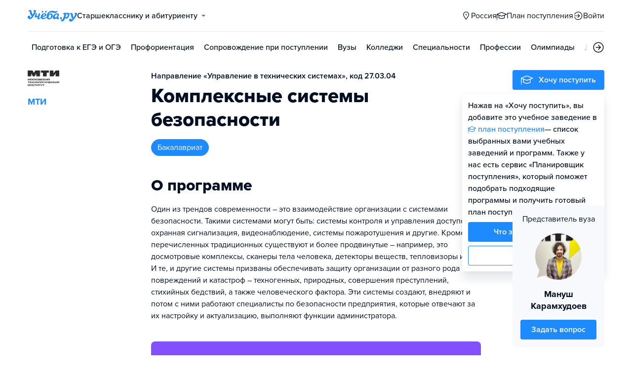

--- FILE ---
content_type: text/html; charset=utf-8
request_url: https://tambov.ucheba.ru/program/779552/1
body_size: 23884
content:
<!DOCTYPE html><html lang="ru" style="overflow-y:auto;overflow-x:hidden"><head><meta property="og:type" content="website"/><meta property="og:image" content="https://www.ucheba.ru/pix/upload/articles/img__og_ucheba.png"/><meta property="og:image:alt" content="Учёба.ру"/><meta property="og:image:width" content="958"/><meta property="og:image:height" content="503"/><meta property="og:locale" content="ru_RU"/><meta property="og:site_name" content="Учёба.ру"/><meta name="viewport" content="width=device-width, user-scalable=no"/><meta name="theme-color" content="#ffffff"/><meta name="yandex-verification" content="1d57e9083ac15d2a"/><meta name="verify-admitad" content="0858ab3f58"/><meta charSet="utf-8"/><meta http-equiv="x-ua-compatible" content="ie=edge"/><title>Комплексные системы безопасности, бакалавриат, 27.03.04 - МТИ</title><meta name="robots" content="index,follow"/><meta name="googlebot" content="index,follow"/><meta name="description" content="Один из трендов современности – это взаимодействие организации с системами безопасности. Такими системами могут быть: системы контроля и управления доступом, охранная сигнализация, видеонаблюдение, системы пожаротушения и другие. Кроме перечисленных традиционных существуют и более продвинутые – например, это досмотровые комплексы, сканеры тела человека, детекторы веществ, тепловизоры и т.д. И те, и другие системы призваны обеспечивать защиту организации от разного рода повреждений и катастроф – техногенных, природных, совершения преступлений, стихийных бедствий, а также человеческого фактора. Эти системы создают, внедряют и потом с ними работают специалисты по безопасности предприятия, которые отвечают за их настройку и актуализацию, выполняют функции администратора."/><meta property="og:title" content="Комплексные системы безопасности, бакалавриат, 27.03.04 - МТИ"/><meta property="og:description" content="Один из трендов современности – это взаимодействие организации с системами безопасности. Такими системами могут быть: системы контроля и управления доступом, охранная сигнализация, видеонаблюдение, системы пожаротушения и другие. Кроме перечисленных традиционных существуют и более продвинутые – например, это досмотровые комплексы, сканеры тела человека, детекторы веществ, тепловизоры и т.д. И те, и другие системы призваны обеспечивать защиту организации от разного рода повреждений и катастроф – техногенных, природных, совершения преступлений, стихийных бедствий, а также человеческого фактора. Эти системы создают, внедряют и потом с ними работают специалисты по безопасности предприятия, которые отвечают за их настройку и актуализацию, выполняют функции администратора."/><meta property="og:url" content="https://www.ucheba.ru/program/779552"/><link rel="canonical" href="https://www.ucheba.ru/program/779552"/><meta name="next-head-count" content="21"/><link rel="icon" type="image/png" href="/favicon.png"/><link rel="shortcut icon" href="/favicon.ico"/><link rel="icon" type="image/svg+xml" href="/favicon.svg"/><script type="text/javascript" src="https://api.flocktory.com/v2/loader.js?site_id=5380" async=""></script><link rel="preload" href="/_next/static/css/ff138773ce3b4b17.css" as="style"/><link rel="stylesheet" href="/_next/static/css/ff138773ce3b4b17.css" data-n-g=""/><link rel="preload" href="/_next/static/css/dc73d500b456ffa8.css" as="style"/><link rel="stylesheet" href="/_next/static/css/dc73d500b456ffa8.css" data-n-p=""/><noscript data-n-css=""></noscript><script defer="" nomodule="" src="/_next/static/chunks/polyfills-78c92fac7aa8fdd8.js"></script><script defer="" src="/_next/static/chunks/27145.ba0925ab970a76d7.js"></script><script src="/_next/static/chunks/webpack-807dbca0806f8c86.js" defer=""></script><script src="/_next/static/chunks/framework-f81e7ae1133b8bb2.js" defer=""></script><script src="/_next/static/chunks/main-f4ee46ec557b3957.js" defer=""></script><script src="/_next/static/chunks/pages/_app-507af25e7e580d7f.js" defer=""></script><script src="/_next/static/chunks/83068-e335eaf1d5f8f95c.js" defer=""></script><script src="/_next/static/chunks/55823-878a3d5f63fd6f28.js" defer=""></script><script src="/_next/static/chunks/83089-3b4bfb537c275f68.js" defer=""></script><script src="/_next/static/chunks/5312-5e55b1a8f7084511.js" defer=""></script><script src="/_next/static/chunks/6090-5f7a9d0edf9f5173.js" defer=""></script><script src="/_next/static/chunks/55562-4a76d79fe0385048.js" defer=""></script><script src="/_next/static/chunks/55858-50b255a5a39f55bb.js" defer=""></script><script src="/_next/static/chunks/27701-87c8425a7ea8e27c.js" defer=""></script><script src="/_next/static/chunks/75147-1fbbaf52481255dc.js" defer=""></script><script src="/_next/static/chunks/7593-aaf20da301ae3abe.js" defer=""></script><script src="/_next/static/chunks/77858-30556b085af81c99.js" defer=""></script><script src="/_next/static/chunks/87946-7c22f57af4e89562.js" defer=""></script><script src="/_next/static/chunks/33176-da3ad600e4db71f2.js" defer=""></script><script src="/_next/static/chunks/pages/program/desktop/%5Bid%5D/%5BeducationType%5D-f0464fe3a98149ad.js" defer=""></script><script src="/_next/static/E4Jo0WWeBbtjGtnQYOCaw/_buildManifest.js" defer=""></script><script src="/_next/static/E4Jo0WWeBbtjGtnQYOCaw/_ssgManifest.js" defer=""></script><style data-styled="" data-styled-version="5.3.11">@font-face{font-family:'proxima-nova';src:url('https://use.typekit.net/af/949f99/00000000000000003b9b3068/27/l?primer=3a6076633bc77831ac9fb811601de898b4ca8cd1e0aff02d16b23a013090f4db&fvd=n7&v=3') format('woff2'),url('https://use.typekit.net/af/949f99/00000000000000003b9b3068/27/d?primer=3a6076633bc77831ac9fb811601de898b4ca8cd1e0aff02d16b23a013090f4db&fvd=n7&v=3') format('woff'),url('https://use.typekit.net/af/949f99/00000000000000003b9b3068/27/a?primer=3a6076633bc77831ac9fb811601de898b4ca8cd1e0aff02d16b23a013090f4db&fvd=n7&v=3') format('opentype');font-display:swap;font-style:normal;font-weight:700;}/*!sc*/
@font-face{font-family:'proxima-nova';src:url('https://use.typekit.net/af/d82519/00000000000000003b9b306a/27/l?primer=3a6076633bc77831ac9fb811601de898b4ca8cd1e0aff02d16b23a013090f4db&fvd=n8&v=3') format('woff2'),url('https://use.typekit.net/af/d82519/00000000000000003b9b306a/27/d?primer=3a6076633bc77831ac9fb811601de898b4ca8cd1e0aff02d16b23a013090f4db&fvd=n8&v=3') format('woff'),url('https://use.typekit.net/af/d82519/00000000000000003b9b306a/27/a?primer=3a6076633bc77831ac9fb811601de898b4ca8cd1e0aff02d16b23a013090f4db&fvd=n8&v=3') format('opentype');font-display:swap;font-style:normal;font-weight:800;}/*!sc*/
@font-face{font-family:'proxima-nova';src:url('https://use.typekit.net/af/576d53/00000000000000003b9b3066/27/l?primer=3a6076633bc77831ac9fb811601de898b4ca8cd1e0aff02d16b23a013090f4db&fvd=n6&v=3') format('woff2'),url('https://use.typekit.net/af/576d53/00000000000000003b9b3066/27/d?primer=3a6076633bc77831ac9fb811601de898b4ca8cd1e0aff02d16b23a013090f4db&fvd=n6&v=3') format('woff'),url('https://use.typekit.net/af/576d53/00000000000000003b9b3066/27/a?primer=3a6076633bc77831ac9fb811601de898b4ca8cd1e0aff02d16b23a013090f4db&fvd=n6&v=3') format('opentype');font-display:swap;font-style:normal;font-weight:600;}/*!sc*/
@font-face{font-family:'proxima-nova';src:url('https://use.typekit.net/af/705e94/00000000000000003b9b3062/27/l?primer=3a6076633bc77831ac9fb811601de898b4ca8cd1e0aff02d16b23a013090f4db&fvd=n4&v=3') format('woff2'),url('https://use.typekit.net/af/705e94/00000000000000003b9b3062/27/d?primer=3a6076633bc77831ac9fb811601de898b4ca8cd1e0aff02d16b23a013090f4db&fvd=n4&v=3') format('woff'),url('https://use.typekit.net/af/705e94/00000000000000003b9b3062/27/a?primer=3a6076633bc77831ac9fb811601de898b4ca8cd1e0aff02d16b23a013090f4db&fvd=n4&v=3') format('opentype');font-display:swap;font-style:normal;font-weight:400;}/*!sc*/
@font-face{font-family:'proxima-nova';src:url('https://use.typekit.net/af/6e816b/00000000000000003b9b3064/27/l?primer=3a6076633bc77831ac9fb811601de898b4ca8cd1e0aff02d16b23a013090f4db&fvd=n5&v=3') format('woff2'),url('https://use.typekit.net/af/6e816b/00000000000000003b9b3064/27/d?primer=3a6076633bc77831ac9fb811601de898b4ca8cd1e0aff02d16b23a013090f4db&fvd=n5&v=3') format('woff'),url('https://use.typekit.net/af/6e816b/00000000000000003b9b3064/27/a?primer=3a6076633bc77831ac9fb811601de898b4ca8cd1e0aff02d16b23a013090f4db&fvd=n5&v=3') format('opentype');font-display:swap;font-style:normal;font-weight:500;}/*!sc*/
html{line-height:1.15;-webkit-text-size-adjust:100%;}/*!sc*/
body{margin:0;}/*!sc*/
main{display:block;}/*!sc*/
h1{font-size:2em;margin:0.67em 0;}/*!sc*/
hr{box-sizing:content-box;height:0;overflow:visible;}/*!sc*/
pre{font-family:monospace,monospace;font-size:1em;}/*!sc*/
a{background-color:transparent;}/*!sc*/
abbr[title]{border-bottom:none;-webkit-text-decoration:underline;text-decoration:underline;-webkit-text-decoration:underline dotted;text-decoration:underline dotted;}/*!sc*/
b,strong{font-weight:bolder;}/*!sc*/
code,kbd,samp{font-family:monospace,monospace;font-size:1em;}/*!sc*/
small{font-size:80%;}/*!sc*/
sub,sup{font-size:75%;line-height:0;position:relative;vertical-align:baseline;}/*!sc*/
sub{bottom:-0.25em;}/*!sc*/
sup{top:-0.5em;}/*!sc*/
img{border-style:none;}/*!sc*/
button,input,optgroup,select,textarea{font-family:inherit;font-size:100%;line-height:1.15;margin:0;}/*!sc*/
button,input{overflow:visible;}/*!sc*/
button,select{text-transform:none;}/*!sc*/
button,[type="button"],[type="reset"],[type="submit"]{-webkit-appearance:button;}/*!sc*/
button::-moz-focus-inner,[type="button"]::-moz-focus-inner,[type="reset"]::-moz-focus-inner,[type="submit"]::-moz-focus-inner{border-style:none;padding:0;}/*!sc*/
button:-moz-focusring,[type="button"]:-moz-focusring,[type="reset"]:-moz-focusring,[type="submit"]:-moz-focusring{outline:1px dotted ButtonText;}/*!sc*/
fieldset{padding:0.35em 0.75em 0.625em;}/*!sc*/
legend{box-sizing:border-box;color:inherit;display:table;max-width:100%;padding:0;white-space:normal;}/*!sc*/
progress{vertical-align:baseline;}/*!sc*/
textarea{overflow:auto;}/*!sc*/
[type="checkbox"],[type="radio"]{box-sizing:border-box;padding:0;}/*!sc*/
[type="number"]::-webkit-inner-spin-button,[type="number"]::-webkit-outer-spin-button{height:auto;}/*!sc*/
[type="search"]{-webkit-appearance:textfield;outline-offset:-2px;}/*!sc*/
[type="search"]::-webkit-search-decoration{-webkit-appearance:none;}/*!sc*/
::-webkit-file-upload-button{-webkit-appearance:button;font:inherit;}/*!sc*/
details{display:block;}/*!sc*/
summary{display:list-item;}/*!sc*/
template{display:none;}/*!sc*/
[hidden]{display:none;}/*!sc*/
*,*::before,*::after{box-sizing:border-box;outline:none;}/*!sc*/
html,body{min-height:100vh;}/*!sc*/
body{color:rgba(3,15,35,1);font-family:proxima-nova,Arial,Helvetica,sans-serif;font-feature-settings:'liga','kern';-webkit-font-smoothing:antialiased;-moz-osx-font-smoothing:grayscale;-ms-text-size-adjust:100%;-webkit-text-size-adjust:100%;font-size:16px;font-weight:400;line-height:24px;min-width:1024px;}/*!sc*/
@media (max-width:768px){body{overflow-x:hidden !important;overflow-y:auto !important;}}/*!sc*/
#__next{min-height:100vh;display:-webkit-box;display:-webkit-flex;display:-ms-flexbox;display:flex;-webkit-box-pack:center;-webkit-justify-content:center;-ms-flex-pack:center;justify-content:center;}/*!sc*/
h1,h2,h3,h4,h5,h6{margin:0;}/*!sc*/
h1{font-size:40px;font-weight:800;line-height:48px;}/*!sc*/
h2{font-size:32px;font-weight:800;line-height:40px;}/*!sc*/
h3{font-size:24px;font-weight:800;line-height:32px;}/*!sc*/
h4{font-size:18px;font-weight:700;line-height:24px;}/*!sc*/
h5{font-size:16px;font-weight:700;line-height:24px;}/*!sc*/
h6{font-size:14px;font-weight:700;line-height:22px;}/*!sc*/
a{-webkit-text-decoration:none;text-decoration:none;color:rgba(29,138,254,1);cursor:pointer;}/*!sc*/
a:hover{color:rgba(0,100,206,1);}/*!sc*/
p{margin-top:0;margin-bottom:16px;}/*!sc*/
menu{list-style-type:initial;margin-block-start:0;margin-block-end:0;margin-inline-start:0;margin-inline-end:0;padding-inline-start:0;}/*!sc*/
img{display:block;}/*!sc*/
ul{padding-left:18px;list-style:none;}/*!sc*/
button{border:none;}/*!sc*/
.lg_touch_frame_video .lg-video{padding-bottom:180%!important;}/*!sc*/
.overflow_hidden{overflow-y:hidden!important;overflow-x:hidden!important;}/*!sc*/
data-styled.g2[id="sc-global-kApfXw1"]{content:"sc-global-kApfXw1,"}/*!sc*/
.caWrXG{-webkit-box-flex:1;-webkit-flex-grow:1;-ms-flex-positive:1;flex-grow:1;}/*!sc*/
data-styled.g3[id="Layout__Body-sc-1527ea75-0"]{content:"caWrXG,"}/*!sc*/
.bnWjaY{-webkit-box-flex:1;-webkit-flex-grow:1;-ms-flex-positive:1;flex-grow:1;display:-webkit-box;display:-webkit-flex;display:-ms-flexbox;display:flex;-webkit-flex-direction:column;-ms-flex-direction:column;flex-direction:column;background-color:inherit;}/*!sc*/
data-styled.g4[id="Layout__Content-sc-1527ea75-1"]{content:"bnWjaY,"}/*!sc*/
.cSsnze{display:-webkit-box;display:-webkit-flex;display:-ms-flexbox;display:flex;-webkit-flex-direction:column;-ms-flex-direction:column;flex-direction:column;-webkit-box-pack:justify;-webkit-justify-content:space-between;-ms-flex-pack:justify;justify-content:space-between;min-height:100%;width:100%;}/*!sc*/
data-styled.g5[id="Layout__Main-sc-1527ea75-2"]{content:"cSsnze,"}/*!sc*/
.kCqjdA{padding-left:16px;padding-right:16px;margin-left:auto;margin-right:auto;}/*!sc*/
data-styled.g6[id="Container-styles__Block-sc-781e1a24-0"]{content:"kCqjdA,"}/*!sc*/
@media (min-width:1200px){.cubfDn{width:1200px;}}/*!sc*/
@media (max-width:1199px){.cubfDn{width:1024px;}}/*!sc*/
data-styled.g7[id="Container-styles__Block-sc-30741d72-0"]{content:"cubfDn,"}/*!sc*/
.bOTnsS{color:rgba(29,138,254,1);width:100px;height:undefined;}/*!sc*/
data-styled.g8[id="Logo__Block-sc-b7472283-0"]{content:"bOTnsS,"}/*!sc*/
.frxKIM{color:rgba(29,138,254,1);width:100px;height:24px;opacity:1;}/*!sc*/
.bkSnLz{width:24px;height:24px;opacity:1;}/*!sc*/
.djrMvj{width:20px;height:20px;opacity:1;}/*!sc*/
data-styled.g9[id="Icon-styles__Block-sc-4ba289c7-0"]{content:"frxKIM,bkSnLz,djrMvj,"}/*!sc*/
.RMHsR{word-break:break-word;text-align:left;color:rgba(3,15,35,1);}/*!sc*/
.RMHsR:first-letter{text-transform:uppercase;}/*!sc*/
.RMHsR li{list-style:initial;}/*!sc*/
.hGCpdV{word-break:break-word;}/*!sc*/
.hGCpdV li{list-style:initial;}/*!sc*/
.iSLQEd{word-break:break-word;font-weight:700;font-size:18px;line-height:24px;}/*!sc*/
.iSLQEd li{list-style:initial;}/*!sc*/
.cMpgEA{word-break:break-word;font-weight:600;}/*!sc*/
.cMpgEA li{list-style:initial;}/*!sc*/
.gwkYBh{word-break:break-word;}/*!sc*/
.gwkYBh:first-letter{text-transform:uppercase;}/*!sc*/
.gwkYBh li{list-style:initial;}/*!sc*/
.khRZpb{word-break:break-word;font-size:16px;line-height:24px;}/*!sc*/
.khRZpb li{list-style:initial;}/*!sc*/
.hBcLcu{word-break:break-word;font-weight:800;font-size:18px;line-height:24px;}/*!sc*/
.hBcLcu:first-letter{text-transform:uppercase;}/*!sc*/
.hBcLcu li{list-style:initial;}/*!sc*/
.qmHnq{word-break:break-word;font-size:14px;line-height:22px;color:rgba(3,15,35,0.5);}/*!sc*/
.qmHnq li{list-style:initial;}/*!sc*/
.kIpeNJ{word-break:break-word;font-weight:700;font-size:14px;line-height:18px;text-align:center;}/*!sc*/
.kIpeNJ li{list-style:initial;}/*!sc*/
.hpDmMo{word-break:break-word;font-weight:700;font-size:18px;line-height:24px;color:rgba(3,15,35,0.5);}/*!sc*/
.hpDmMo li{list-style:initial;}/*!sc*/
.fbbpVy{word-break:break-word;font-weight:700;font-size:24px;line-height:32px;color:rgba(3,15,35,1);}/*!sc*/
.fbbpVy li{list-style:initial;}/*!sc*/
.bNejAe{word-break:break-word;color:rgba(3,15,35,1);}/*!sc*/
.bNejAe li{list-style:initial;}/*!sc*/
.iDATlt{word-break:break-word;color:rgba(255,255,255,1);}/*!sc*/
.iDATlt li{list-style:initial;}/*!sc*/
.bwbxjV{word-break:break-word;font-weight:700;font-size:24px;line-height:32px;}/*!sc*/
.bwbxjV li{list-style:initial;}/*!sc*/
.dNuTEc{word-break:break-word;font-size:16px;line-height:24px;text-align:center;}/*!sc*/
.dNuTEc li{list-style:initial;}/*!sc*/
.laQaxa{word-break:break-word;font-weight:700;font-size:18px;line-height:24px;text-align:center;}/*!sc*/
.laQaxa li{list-style:initial;}/*!sc*/
.kwiYqC{word-break:break-word;font-weight:800;font-size:24px;line-height:32px;}/*!sc*/
.kwiYqC li{list-style:initial;}/*!sc*/
.krJhDS{word-break:break-word;font-size:18px;}/*!sc*/
.krJhDS li{list-style:initial;}/*!sc*/
.CbLQK{word-break:break-word;font-size:12px;line-height:18px;text-align:center;color:rgba(3,15,35,0.5);}/*!sc*/
.CbLQK li{list-style:initial;}/*!sc*/
.KXBPe{word-break:break-word;font-weight:700;font-size:18px;}/*!sc*/
.KXBPe li{list-style:initial;}/*!sc*/
data-styled.g10[id="Text-styles__Block-sc-f5d4cf80-0"]{content:"RMHsR,hGCpdV,iSLQEd,cMpgEA,gwkYBh,khRZpb,hBcLcu,qmHnq,kIpeNJ,hpDmMo,fbbpVy,bNejAe,iDATlt,bwbxjV,dNuTEc,laQaxa,kwiYqC,krJhDS,CbLQK,KXBPe,"}/*!sc*/
.JbnpX{display:-webkit-box;display:-webkit-flex;display:-ms-flexbox;display:flex;}/*!sc*/
data-styled.g12[id="Button-styles__Inner-sc-34bf928e-0"]{content:"JbnpX,"}/*!sc*/
.eMGiKt{display:-webkit-inline-box;display:-webkit-inline-flex;display:-ms-inline-flexbox;display:inline-flex;-webkit-box-pack:center;-webkit-justify-content:center;-ms-flex-pack:center;justify-content:center;-webkit-align-items:center;-webkit-box-align:center;-ms-flex-align:center;align-items:center;margin-right:12px;}/*!sc*/
data-styled.g14[id="Button-styles__Icon-sc-34bf928e-2"]{content:"eMGiKt,"}/*!sc*/
.jWxLQT{cursor:pointer;border-radius:4px;-webkit-text-decoration:none;text-decoration:none;display:-webkit-inline-box;display:-webkit-inline-flex;display:-ms-inline-flexbox;display:inline-flex;-webkit-box-pack:center;-webkit-justify-content:center;-ms-flex-pack:center;justify-content:center;text-align:center;-webkit-align-items:center;-webkit-box-align:center;-ms-flex-align:center;align-items:center;-webkit-transition:0.15s;transition:0.15s;border:none;touch-action:manipulation;font-weight:600;position:relative;-webkit-tap-highlight-color:transparent;-webkit-touch-callout:none;-webkit-user-select:none;-moz-user-select:none;-ms-user-select:none;user-select:none;background-color:rgba(0,0,0,0);color:rgba(3,15,35,1);background-color:rgba(3,15,35,1);color:rgba(255,255,255,1);padding:8px 16px;font-size:16px;line-height:24px;height:40px;padding-left:0;padding-right:0;color:rgba(29,138,254,1);background-color:transparent;color:rgba(3,15,35,1);-webkit-box-pack:center;-webkit-justify-content:center;-ms-flex-pack:center;justify-content:center;, height:auto;padding:0;}/*!sc*/
@media (hover:hover){.jWxLQT:hover{background-color:rgba(0,0,0,0);color:rgba(3,15,35,1);}}/*!sc*/
@media (hover:none){.jWxLQT:active{background-color:rgba(0,0,0,0);color:rgba(3,15,35,1);}}/*!sc*/
@media (hover:hover){.jWxLQT:hover{background-color:rgba(3,15,35,1);color:rgba(255,255,255,1);}}/*!sc*/
@media (hover:none){.jWxLQT:active{background-color:rgba(3,15,35,1);color:rgba(255,255,255,1);}}/*!sc*/
.jWxLQT:hover{color:rgba(0,100,206,1);}/*!sc*/
@media (hover:hover){.jWxLQT:hover{background-color:transparent;box-shadow:none;}}/*!sc*/
@media (hover:none){.jWxLQT:active{background-color:transparent;box-shadow:none;}}/*!sc*/
.jWxLQT:hover{color:rgba(0,100,206,1);}/*!sc*/
.jWxLQT:disabled,.jWxLQT:hover:disabled{background-color:rgba(3,15,35,.05);}/*!sc*/
.bSUsoD{cursor:pointer;border-radius:4px;-webkit-text-decoration:none;text-decoration:none;display:-webkit-inline-box;display:-webkit-inline-flex;display:-ms-inline-flexbox;display:inline-flex;-webkit-box-pack:center;-webkit-justify-content:center;-ms-flex-pack:center;justify-content:center;text-align:center;-webkit-align-items:center;-webkit-box-align:center;-ms-flex-align:center;align-items:center;-webkit-transition:0.15s;transition:0.15s;border:none;touch-action:manipulation;font-weight:600;position:relative;-webkit-tap-highlight-color:transparent;-webkit-touch-callout:none;-webkit-user-select:none;-moz-user-select:none;-ms-user-select:none;user-select:none;background-color:rgba(0,0,0,0);color:rgba(3,15,35,1);padding:8px;font-size:16px;line-height:24px;height:24px;-webkit-box-pack:center;-webkit-justify-content:center;-ms-flex-pack:center;justify-content:center;}/*!sc*/
@media (hover:hover){.bSUsoD:hover{background-color:rgba(0,0,0,0);color:rgba(3,15,35,1);}}/*!sc*/
@media (hover:none){.bSUsoD:active{background-color:rgba(0,0,0,0);color:rgba(3,15,35,1);}}/*!sc*/
.bSUsoD:disabled,.bSUsoD:hover:disabled{background-color:rgba(3,15,35,.05);}/*!sc*/
.DLvqd{cursor:pointer;border-radius:4px;-webkit-text-decoration:none;text-decoration:none;display:-webkit-inline-box;display:-webkit-inline-flex;display:-ms-inline-flexbox;display:inline-flex;-webkit-box-pack:center;-webkit-justify-content:center;-ms-flex-pack:center;justify-content:center;text-align:center;-webkit-align-items:center;-webkit-box-align:center;-ms-flex-align:center;align-items:center;-webkit-transition:0.15s;transition:0.15s;border:none;touch-action:manipulation;font-weight:600;position:relative;-webkit-tap-highlight-color:transparent;-webkit-touch-callout:none;-webkit-user-select:none;-moz-user-select:none;-ms-user-select:none;user-select:none;background-color:rgba(0,0,0,0);color:rgba(3,15,35,1);background-color:rgba(255,229,84,1);color:rgba(3,15,35,1);padding:12px 20px;font-size:18px;line-height:24px;height:48px;-webkit-box-pack:center;-webkit-justify-content:center;-ms-flex-pack:center;justify-content:center;}/*!sc*/
@media (hover:hover){.DLvqd:hover{background-color:rgba(0,0,0,0);color:rgba(3,15,35,1);}}/*!sc*/
@media (hover:none){.DLvqd:active{background-color:rgba(0,0,0,0);color:rgba(3,15,35,1);}}/*!sc*/
@media (hover:hover){.DLvqd:hover{background-color:rgba(255,206,8,1);color:rgba(3,15,35,1);}}/*!sc*/
@media (hover:none){.DLvqd:active{background-color:rgba(255,206,8,1);color:rgba(3,15,35,1);}}/*!sc*/
.DLvqd:disabled,.DLvqd:hover:disabled{background-color:rgba(3,15,35,.05);}/*!sc*/
.cbxahG{cursor:pointer;border-radius:4px;-webkit-text-decoration:none;text-decoration:none;display:-webkit-inline-box;display:-webkit-inline-flex;display:-ms-inline-flexbox;display:inline-flex;-webkit-box-pack:center;-webkit-justify-content:center;-ms-flex-pack:center;justify-content:center;text-align:center;-webkit-align-items:center;-webkit-box-align:center;-ms-flex-align:center;align-items:center;-webkit-transition:0.15s;transition:0.15s;border:none;touch-action:manipulation;font-weight:600;position:relative;-webkit-tap-highlight-color:transparent;-webkit-touch-callout:none;-webkit-user-select:none;-moz-user-select:none;-ms-user-select:none;user-select:none;background-color:rgba(0,0,0,0);color:rgba(3,15,35,1);background-color:rgba(255,229,84,1);color:rgba(3,15,35,1);padding:12px 20px;font-size:18px;line-height:24px;height:48px;display:-webkit-box;display:-webkit-flex;display:-ms-flexbox;display:flex;width:100%;padding-left:0;padding-right:0;-webkit-box-pack:center;-webkit-justify-content:center;-ms-flex-pack:center;justify-content:center;}/*!sc*/
@media (hover:hover){.cbxahG:hover{background-color:rgba(0,0,0,0);color:rgba(3,15,35,1);}}/*!sc*/
@media (hover:none){.cbxahG:active{background-color:rgba(0,0,0,0);color:rgba(3,15,35,1);}}/*!sc*/
@media (hover:hover){.cbxahG:hover{background-color:rgba(255,206,8,1);color:rgba(3,15,35,1);}}/*!sc*/
@media (hover:none){.cbxahG:active{background-color:rgba(255,206,8,1);color:rgba(3,15,35,1);}}/*!sc*/
.cbxahG:disabled,.cbxahG:hover:disabled{background-color:rgba(3,15,35,.05);}/*!sc*/
.fhupjM{cursor:pointer;border-radius:4px;-webkit-text-decoration:none;text-decoration:none;display:-webkit-inline-box;display:-webkit-inline-flex;display:-ms-inline-flexbox;display:inline-flex;-webkit-box-pack:center;-webkit-justify-content:center;-ms-flex-pack:center;justify-content:center;text-align:center;-webkit-align-items:center;-webkit-box-align:center;-ms-flex-align:center;align-items:center;-webkit-transition:0.15s;transition:0.15s;border:none;touch-action:manipulation;font-weight:600;position:relative;-webkit-tap-highlight-color:transparent;-webkit-touch-callout:none;-webkit-user-select:none;-moz-user-select:none;-ms-user-select:none;user-select:none;background-color:rgba(0,0,0,0);color:rgba(3,15,35,1);background-color:rgba(29,138,254,1);color:rgba(255,255,255,1);padding:12px 20px;font-size:18px;line-height:24px;height:48px;display:-webkit-box;display:-webkit-flex;display:-ms-flexbox;display:flex;width:100%;padding-left:0;padding-right:0;-webkit-box-pack:center;-webkit-justify-content:center;-ms-flex-pack:center;justify-content:center;}/*!sc*/
@media (hover:hover){.fhupjM:hover{background-color:rgba(0,0,0,0);color:rgba(3,15,35,1);}}/*!sc*/
@media (hover:none){.fhupjM:active{background-color:rgba(0,0,0,0);color:rgba(3,15,35,1);}}/*!sc*/
@media (hover:hover){.fhupjM:hover{background-color:rgba(0,100,206,1);color:rgba(255,255,255,1);}}/*!sc*/
@media (hover:none){.fhupjM:active{background-color:rgba(0,100,206,1);color:rgba(255,255,255,1);}}/*!sc*/
.fhupjM:disabled,.fhupjM:hover:disabled{background-color:rgba(3,15,35,.05);}/*!sc*/
.abIVj{cursor:pointer;border-radius:4px;-webkit-text-decoration:none;text-decoration:none;display:-webkit-inline-box;display:-webkit-inline-flex;display:-ms-inline-flexbox;display:inline-flex;-webkit-box-pack:center;-webkit-justify-content:center;-ms-flex-pack:center;justify-content:center;text-align:center;-webkit-align-items:center;-webkit-box-align:center;-ms-flex-align:center;align-items:center;-webkit-transition:0.15s;transition:0.15s;border:none;touch-action:manipulation;font-weight:600;position:relative;-webkit-tap-highlight-color:transparent;-webkit-touch-callout:none;-webkit-user-select:none;-moz-user-select:none;-ms-user-select:none;user-select:none;background-color:rgba(0,0,0,0);color:rgba(3,15,35,1);background-color:rgba(29,138,254,1);color:rgba(255,255,255,1);padding:8px 16px;font-size:16px;line-height:24px;height:40px;padding-left:0;padding-right:0;color:rgba(29,138,254,1);background-color:transparent;-webkit-box-pack:center;-webkit-justify-content:center;-ms-flex-pack:center;justify-content:center;}/*!sc*/
@media (hover:hover){.abIVj:hover{background-color:rgba(0,0,0,0);color:rgba(3,15,35,1);}}/*!sc*/
@media (hover:none){.abIVj:active{background-color:rgba(0,0,0,0);color:rgba(3,15,35,1);}}/*!sc*/
@media (hover:hover){.abIVj:hover{background-color:rgba(0,100,206,1);color:rgba(255,255,255,1);}}/*!sc*/
@media (hover:none){.abIVj:active{background-color:rgba(0,100,206,1);color:rgba(255,255,255,1);}}/*!sc*/
.abIVj:hover{color:rgba(0,100,206,1);}/*!sc*/
@media (hover:hover){.abIVj:hover{background-color:transparent;box-shadow:none;}}/*!sc*/
@media (hover:none){.abIVj:active{background-color:transparent;box-shadow:none;}}/*!sc*/
.abIVj:disabled,.abIVj:hover:disabled{background-color:rgba(3,15,35,.05);}/*!sc*/
.jwNaBh{cursor:pointer;border-radius:4px;-webkit-text-decoration:none;text-decoration:none;display:-webkit-inline-box;display:-webkit-inline-flex;display:-ms-inline-flexbox;display:inline-flex;-webkit-box-pack:center;-webkit-justify-content:center;-ms-flex-pack:center;justify-content:center;text-align:center;-webkit-align-items:center;-webkit-box-align:center;-ms-flex-align:center;align-items:center;-webkit-transition:0.15s;transition:0.15s;border:none;touch-action:manipulation;font-weight:600;position:relative;-webkit-tap-highlight-color:transparent;-webkit-touch-callout:none;-webkit-user-select:none;-moz-user-select:none;-ms-user-select:none;user-select:none;background-color:rgba(0,0,0,0);color:rgba(3,15,35,1);background-color:rgba(29,138,254,1);color:rgba(255,255,255,1);background-color:transparent;box-shadow:inset 0 0 0 1px rgba(29,138,254,1);color:rgba(29,138,254,1);padding:12px 20px;font-size:18px;line-height:24px;height:48px;display:-webkit-box;display:-webkit-flex;display:-ms-flexbox;display:flex;width:100%;padding-left:0;padding-right:0;-webkit-box-pack:center;-webkit-justify-content:center;-ms-flex-pack:center;justify-content:center;}/*!sc*/
@media (hover:hover){.jwNaBh:hover{background-color:rgba(0,0,0,0);color:rgba(3,15,35,1);}}/*!sc*/
@media (hover:none){.jwNaBh:active{background-color:rgba(0,0,0,0);color:rgba(3,15,35,1);}}/*!sc*/
@media (hover:hover){.jwNaBh:hover{background-color:rgba(0,100,206,1);color:rgba(255,255,255,1);}}/*!sc*/
@media (hover:none){.jwNaBh:active{background-color:rgba(0,100,206,1);color:rgba(255,255,255,1);}}/*!sc*/
.jwNaBh svg{fill:rgba(29,138,254,1);}/*!sc*/
@media (hover:hover){.jwNaBh:hover{background-color:transparent;box-shadow:inset 0 0 0 1px rgba(0,100,206,1);color:rgba(0,100,206,1);}.jwNaBh:hover svg{fill:rgba(0,100,206,1);}}/*!sc*/
@media (hover:none){.jwNaBh:active{background-color:transparent;box-shadow:inset 0 0 0 1px rgba(0,100,206,1);color:rgba(0,100,206,1);}.jwNaBh:active svg{fill:rgba(0,100,206,1);}}/*!sc*/
.jwNaBh:disabled,.jwNaBh:hover:disabled{background-color:rgba(3,15,35,.05);}/*!sc*/
.kpLGBt{cursor:pointer;border-radius:4px;-webkit-text-decoration:none;text-decoration:none;display:-webkit-inline-box;display:-webkit-inline-flex;display:-ms-inline-flexbox;display:inline-flex;-webkit-box-pack:center;-webkit-justify-content:center;-ms-flex-pack:center;justify-content:center;text-align:center;-webkit-align-items:center;-webkit-box-align:center;-ms-flex-align:center;align-items:center;-webkit-transition:0.15s;transition:0.15s;border:none;touch-action:manipulation;font-weight:600;position:relative;-webkit-tap-highlight-color:transparent;-webkit-touch-callout:none;-webkit-user-select:none;-moz-user-select:none;-ms-user-select:none;user-select:none;background-color:rgba(0,0,0,0);color:rgba(3,15,35,1);background-color:rgba(29,138,254,1);color:rgba(255,255,255,1);padding:8px 16px;font-size:16px;line-height:24px;height:40px;display:-webkit-box;display:-webkit-flex;display:-ms-flexbox;display:flex;width:100%;padding-left:0;padding-right:0;-webkit-box-pack:center;-webkit-justify-content:center;-ms-flex-pack:center;justify-content:center;}/*!sc*/
@media (hover:hover){.kpLGBt:hover{background-color:rgba(0,0,0,0);color:rgba(3,15,35,1);}}/*!sc*/
@media (hover:none){.kpLGBt:active{background-color:rgba(0,0,0,0);color:rgba(3,15,35,1);}}/*!sc*/
@media (hover:hover){.kpLGBt:hover{background-color:rgba(0,100,206,1);color:rgba(255,255,255,1);}}/*!sc*/
@media (hover:none){.kpLGBt:active{background-color:rgba(0,100,206,1);color:rgba(255,255,255,1);}}/*!sc*/
.kpLGBt:disabled,.kpLGBt:hover:disabled{background-color:rgba(3,15,35,.05);}/*!sc*/
.hNBUkE{cursor:pointer;border-radius:4px;-webkit-text-decoration:none;text-decoration:none;display:-webkit-inline-box;display:-webkit-inline-flex;display:-ms-inline-flexbox;display:inline-flex;-webkit-box-pack:center;-webkit-justify-content:center;-ms-flex-pack:center;justify-content:center;text-align:center;-webkit-align-items:center;-webkit-box-align:center;-ms-flex-align:center;align-items:center;-webkit-transition:0.15s;transition:0.15s;border:none;touch-action:manipulation;font-weight:600;position:relative;-webkit-tap-highlight-color:transparent;-webkit-touch-callout:none;-webkit-user-select:none;-moz-user-select:none;-ms-user-select:none;user-select:none;background-color:rgba(0,0,0,0);color:rgba(3,15,35,1);background-color:rgba(29,138,254,1);color:rgba(255,255,255,1);background-color:transparent;box-shadow:inset 0 0 0 1px rgba(29,138,254,1);color:rgba(29,138,254,1);padding:8px 16px;font-size:16px;line-height:24px;height:40px;display:-webkit-box;display:-webkit-flex;display:-ms-flexbox;display:flex;width:100%;padding-left:0;padding-right:0;-webkit-box-pack:center;-webkit-justify-content:center;-ms-flex-pack:center;justify-content:center;}/*!sc*/
@media (hover:hover){.hNBUkE:hover{background-color:rgba(0,0,0,0);color:rgba(3,15,35,1);}}/*!sc*/
@media (hover:none){.hNBUkE:active{background-color:rgba(0,0,0,0);color:rgba(3,15,35,1);}}/*!sc*/
@media (hover:hover){.hNBUkE:hover{background-color:rgba(0,100,206,1);color:rgba(255,255,255,1);}}/*!sc*/
@media (hover:none){.hNBUkE:active{background-color:rgba(0,100,206,1);color:rgba(255,255,255,1);}}/*!sc*/
.hNBUkE svg{fill:rgba(29,138,254,1);}/*!sc*/
@media (hover:hover){.hNBUkE:hover{background-color:transparent;box-shadow:inset 0 0 0 1px rgba(0,100,206,1);color:rgba(0,100,206,1);}.hNBUkE:hover svg{fill:rgba(0,100,206,1);}}/*!sc*/
@media (hover:none){.hNBUkE:active{background-color:transparent;box-shadow:inset 0 0 0 1px rgba(0,100,206,1);color:rgba(0,100,206,1);}.hNBUkE:active svg{fill:rgba(0,100,206,1);}}/*!sc*/
.hNBUkE:disabled,.hNBUkE:hover:disabled{background-color:rgba(3,15,35,.05);}/*!sc*/
data-styled.g15[id="Button-styles__Block-sc-34bf928e-3"]{content:"jWxLQT,bSUsoD,DLvqd,cbxahG,fhupjM,abIVj,jwNaBh,kpLGBt,hNBUkE,"}/*!sc*/
.kgquOZ a{margin-right:12px;}/*!sc*/
.kgquOZ a:last-child{margin-right:0;}/*!sc*/
data-styled.g17[id="Footer__FooterLinks-sc-e3e1f100-1"]{content:"kgquOZ,"}/*!sc*/
.cVvHho{display:-webkit-box;display:-webkit-flex;display:-ms-flexbox;display:flex;-webkit-align-items:center;-webkit-box-align:center;-ms-flex-align:center;align-items:center;}/*!sc*/
.cVvHho a{margin-right:16px;height:24px;}/*!sc*/
.cVvHho a:last-child{margin-right:0;}/*!sc*/
data-styled.g18[id="Footer__SocialLinks-sc-e3e1f100-2"]{content:"cVvHho,"}/*!sc*/
.epxVty{display:-webkit-box;display:-webkit-flex;display:-ms-flexbox;display:flex;-webkit-box-pack:justify;-webkit-justify-content:space-between;-ms-flex-pack:justify;justify-content:space-between;-webkit-align-items:center;-webkit-box-align:center;-ms-flex-align:center;align-items:center;padding-top:24px;padding-bottom:24px;border-top:1px solid rgba(3,15,35,0.15);}/*!sc*/
data-styled.g19[id="Footer__Inner-sc-e3e1f100-3"]{content:"epxVty,"}/*!sc*/
.dkhVvt{background-color:rgba(247,249,252,1);}/*!sc*/
.dkhVvt div,.dkhVvt a,.dkhVvt a:hover{color:rgba(3,15,35,1);}/*!sc*/
.dkhVvt .Footer__SocialLinks-sc-e3e1f100-2 svg{color:rgba(3,15,35,1);opacity:0.7;}/*!sc*/
data-styled.g20[id="Footer__Block-sc-e3e1f100-4"]{content:"dkhVvt,"}/*!sc*/
.XKzwM{width:100%;display:-webkit-box;display:-webkit-flex;display:-ms-flexbox;display:flex;-webkit-column-gap:50px;column-gap:50px;padding:32px 0;}/*!sc*/
data-styled.g21[id="Footer__TopBlock-sc-e3e1f100-5"]{content:"XKzwM,"}/*!sc*/
.hhsCzG{width:33.333%;display:-webkit-box;display:-webkit-flex;display:-ms-flexbox;display:flex;-webkit-flex-direction:column;-ms-flex-direction:column;flex-direction:column;}/*!sc*/
data-styled.g23[id="Footer__Column-sc-e3e1f100-7"]{content:"hhsCzG,"}/*!sc*/
.jtqIfB{display:-webkit-box;display:-webkit-flex;display:-ms-flexbox;display:flex;-webkit-flex-wrap:wrap;-ms-flex-wrap:wrap;flex-wrap:wrap;gap:8px;margin:8px 0;}/*!sc*/
.jtqIfB a:nth-child(n + 7){display:none;}/*!sc*/
data-styled.g25[id="Footer__Links-sc-e3e1f100-9"]{content:"jtqIfB,"}/*!sc*/
.ffzpDg{width:100%;color:#030f2380 !important;font-size:16px;line-height:1.5;cursor:pointer;text-align:unset;}/*!sc*/
data-styled.g26[id="Footer__ShowAllLinks-sc-e3e1f100-10"]{content:"ffzpDg,"}/*!sc*/
.hFSfxt{display:-webkit-box;display:-webkit-flex;display:-ms-flexbox;display:flex;-webkit-flex-wrap:wrap;-ms-flex-wrap:wrap;flex-wrap:wrap;margin-top:-16px;margin-bottom:-16px;margin-left:-16px;margin-right:-16px;}/*!sc*/
.hFSfxt > *{padding-top:16px;padding-bottom:16px;}/*!sc*/
.hFSfxt > *{padding-left:16px;padding-right:16px;}/*!sc*/
.jLZott{display:-webkit-box;display:-webkit-flex;display:-ms-flexbox;display:flex;-webkit-flex-wrap:wrap;-ms-flex-wrap:wrap;flex-wrap:wrap;margin-top:-4px;margin-bottom:-4px;margin-left:-4px;margin-right:-4px;}/*!sc*/
.jLZott > *{padding-top:4px;padding-bottom:4px;}/*!sc*/
.jLZott > *{padding-left:4px;padding-right:4px;}/*!sc*/
.crmdLB{display:-webkit-box;display:-webkit-flex;display:-ms-flexbox;display:flex;-webkit-flex-wrap:wrap;-ms-flex-wrap:wrap;flex-wrap:wrap;margin-top:-8px;margin-bottom:-8px;margin-left:-8px;margin-right:-8px;}/*!sc*/
.crmdLB > *{padding-top:8px;padding-bottom:8px;}/*!sc*/
.crmdLB > *{padding-left:8px;padding-right:8px;}/*!sc*/
.dbDAVa{display:-webkit-box;display:-webkit-flex;display:-ms-flexbox;display:flex;-webkit-flex-wrap:wrap;-ms-flex-wrap:wrap;flex-wrap:wrap;margin-top:-16px;margin-bottom:-16px;margin-left:-16px;margin-right:-16px;-webkit-box-pack:justify;-webkit-justify-content:space-between;-ms-flex-pack:justify;justify-content:space-between;}/*!sc*/
.dbDAVa > *{padding-top:16px;padding-bottom:16px;}/*!sc*/
.dbDAVa > *{padding-left:16px;padding-right:16px;}/*!sc*/
.gcCRpO{display:-webkit-box;display:-webkit-flex;display:-ms-flexbox;display:flex;-webkit-flex-wrap:wrap;-ms-flex-wrap:wrap;flex-wrap:wrap;margin-top:-6px;margin-bottom:-6px;margin-left:-6px;margin-right:-6px;-webkit-align-items:center;-webkit-box-align:center;-ms-flex-align:center;align-items:center;}/*!sc*/
.gcCRpO > *{padding-top:6px;padding-bottom:6px;}/*!sc*/
.gcCRpO > *{padding-left:6px;padding-right:6px;}/*!sc*/
data-styled.g28[id="Grid-styles__Block-sc-a1536a52-0"]{content:"hFSfxt,jLZott,crmdLB,dbDAVa,gcCRpO,"}/*!sc*/
.eGGWjT{-webkit-box-flex:0;-webkit-flex-grow:0;-ms-flex-positive:0;flex-grow:0;-webkit-flex-shrink:0;-ms-flex-negative:0;flex-shrink:0;width:100%;}/*!sc*/
@media (min-width:0px){.eGGWjT{width:20.833333333333332%;-webkit-flex-basis:20.833333333333332%;-ms-flex-preferred-size:20.833333333333332%;flex-basis:20.833333333333332%;}}/*!sc*/
.cCJGJL{-webkit-box-flex:0;-webkit-flex-grow:0;-ms-flex-positive:0;flex-grow:0;-webkit-flex-shrink:0;-ms-flex-negative:0;flex-shrink:0;width:100%;}/*!sc*/
@media (min-width:0px){.cCJGJL{width:58.333333333333336%;-webkit-flex-basis:58.333333333333336%;-ms-flex-preferred-size:58.333333333333336%;flex-basis:58.333333333333336%;}}/*!sc*/
.ebwa-DO{-webkit-box-flex:0;-webkit-flex-grow:0;-ms-flex-positive:0;flex-grow:0;-webkit-flex-shrink:0;-ms-flex-negative:0;flex-shrink:0;width:100%;}/*!sc*/
.ebwa-DO.ebwa-DO{width:auto;-webkit-flex-basis:auto;-ms-flex-preferred-size:auto;flex-basis:auto;}/*!sc*/
.eLJmxG{-webkit-box-flex:0;-webkit-flex-grow:0;-ms-flex-positive:0;flex-grow:0;-webkit-flex-shrink:0;-ms-flex-negative:0;flex-shrink:0;width:100%;}/*!sc*/
.eLJmxG.eLJmxG{width:272px;-webkit-flex-basis:272px;-ms-flex-preferred-size:272px;flex-basis:272px;}/*!sc*/
.eZzxAj{-webkit-box-flex:0;-webkit-flex-grow:0;-ms-flex-positive:0;flex-grow:0;-webkit-flex-shrink:0;-ms-flex-negative:0;flex-shrink:0;width:100%;}/*!sc*/
@media (min-width:0px){.eZzxAj{width:50%;-webkit-flex-basis:50%;-ms-flex-preferred-size:50%;flex-basis:50%;}}/*!sc*/
.kAMoiH{-webkit-box-flex:0;-webkit-flex-grow:0;-ms-flex-positive:0;flex-grow:0;-webkit-flex-shrink:0;-ms-flex-negative:0;flex-shrink:0;width:100%;}/*!sc*/
@media (min-width:0px){.kAMoiH{width:83.33333333333333%;-webkit-flex-basis:83.33333333333333%;-ms-flex-preferred-size:83.33333333333333%;flex-basis:83.33333333333333%;}}/*!sc*/
.eCdcfO{-webkit-box-flex:0;-webkit-flex-grow:0;-ms-flex-positive:0;flex-grow:0;-webkit-flex-shrink:0;-ms-flex-negative:0;flex-shrink:0;width:100%;}/*!sc*/
.eCdcfO.eCdcfO{width:96px;-webkit-flex-basis:96px;-ms-flex-preferred-size:96px;flex-basis:96px;}/*!sc*/
.RAJlv{-webkit-box-flex:0;-webkit-flex-grow:0;-ms-flex-positive:0;flex-grow:0;-webkit-flex-shrink:0;-ms-flex-negative:0;flex-shrink:0;width:100%;}/*!sc*/
@media (min-width:0px){.RAJlv{width:33.333333333333336%;-webkit-flex-basis:33.333333333333336%;-ms-flex-preferred-size:33.333333333333336%;flex-basis:33.333333333333336%;}}/*!sc*/
data-styled.g29[id="GridCol-styles__Block-sc-5b24d7b3-0"]{content:"eGGWjT,cCJGJL,ebwa-DO,eLJmxG,eZzxAj,kAMoiH,eCdcfO,RAJlv,"}/*!sc*/
.eNayZo{margin-top:16px;}/*!sc*/
.jhqghT{margin-top:4px;}/*!sc*/
.dWGoff{margin-top:40px;}/*!sc*/
.caGUqV{margin-top:64px;}/*!sc*/
.bJMDaf{margin-top:8px;}/*!sc*/
.dTBHbQ{margin-top:12px;}/*!sc*/
.izGbxp{margin-top:24px;}/*!sc*/
data-styled.g30[id="Spacing__Block-sc-b2a28cfe-0"]{content:"eNayZo,jhqghT,dWGoff,caGUqV,bJMDaf,dTBHbQ,izGbxp,"}/*!sc*/
.cpvLIW{padding-top:24px;padding-bottom:24px;padding-left:24px;padding-right:24px;background-color:rgba(130,80,255,1);color:rgba(255,255,255,1);border-radius:8px;overflow:inherit;overflow:scroll;overflow:inherit;}/*!sc*/
.hBtsui{padding-top:16px;padding-bottom:16px;padding-left:16px;padding-right:16px;background-color:rgba(247,249,252,1);color:rgba(3,15,35,1);border-radius:8px;overflow:inherit;overflow:scroll;overflow:inherit;}/*!sc*/
.iHfCpw{padding-top:16px;padding-bottom:16px;padding-left:16px;padding-right:16px;box-shadow:0 25px 30px 0 rgba(3,15,35,0.1),0 0 20px 0 rgba(3,15,35,0.05);border-radius:8px;overflow:inherit;overflow:scroll;overflow:inherit;}/*!sc*/
data-styled.g31[id="Box-styles__Block-sc-bd1085b1-0"]{content:"cpvLIW,hBtsui,iHfCpw,"}/*!sc*/
.dgcZKE{display:none;}/*!sc*/
data-styled.g35[id="Select-styles__NativeSelect-sc-574a228e-3"]{content:"dgcZKE,"}/*!sc*/
.bQnZCS{position:relative;}/*!sc*/
.bQnZCS input{padding-right:24px;}/*!sc*/
data-styled.g36[id="Select-styles__Activator-sc-574a228e-4"]{content:"bQnZCS,"}/*!sc*/
.gNKpji{-webkit-transition:0.15s;transition:0.15s;position:absolute;top:50%;-webkit-transform:translateY(-50%);-ms-transform:translateY(-50%);transform:translateY(-50%);right:12px;width:0;height:0;border-left:4px solid transparent;border-right:4px solid transparent;border-top:4px solid rgba(3,15,35,0.6);}/*!sc*/
data-styled.g37[id="Select-styles__Icon-sc-574a228e-5"]{content:"gNKpji,"}/*!sc*/
.iUohph{pointer-events:none;position:absolute;top:0;bottom:0;left:0;right:0;padding:12px;white-space:nowrap;text-overflow:ellipsis;overflow:hidden;padding-right:24px;}/*!sc*/
.iUohph > *{display:inline-block;overflow:hidden;width:100%;text-overflow:ellipsis;}/*!sc*/
data-styled.g38[id="Select-styles__SelectedText-sc-574a228e-6"]{content:"iUohph,"}/*!sc*/
.ifJzMa{position:relative;}/*!sc*/
data-styled.g40[id="Select-styles__Block-sc-574a228e-8"]{content:"ifJzMa,"}/*!sc*/
.hTXdAx{padding:12px;color:currentColor;width:100%;border:0;height:1.5em;margin:0;display:block;min-width:0;background:none;box-sizing:content-box;-webkit-animation-name:mui-auto-fill-cancel;animation-name:mui-auto-fill-cancel;-webkit-animation-duration:10ms;animation-duration:10ms;-webkit-tap-highlight-color:transparent;-webkit-transition:0.15s;transition:0.15s;font-size:16px;font-weight:400;line-height:24px;}/*!sc*/
.hTXdAx::-webkit-outer-spin-button,.hTXdAx::-webkit-inner-spin-button{-webkit-appearance:none;margin:0;}/*!sc*/
.hTXdAx[type='number']{-moz-appearance:textfield;}/*!sc*/
data-styled.g42[id="TextField-styles__Input-sc-6461482a-1"]{content:"hTXdAx,"}/*!sc*/
.bSJFeG{color:rgba(3,15,35,0.6);display:block;-webkit-transform-origin:top left;-ms-transform-origin:top left;transform-origin:top left;top:0;left:0;position:absolute;-webkit-transition:-webkit-transform 200ms cubic-bezier(0,0,0.2,1) 0ms;-webkit-transition:transform 200ms cubic-bezier(0,0,0.2,1) 0ms;transition:transform 200ms cubic-bezier(0,0,0.2,1) 0ms;z-index:0;-webkit-transform:translate(12px,16px) scale(1);-ms-transform:translate(12px,16px) scale(1);transform:translate(12px,16px) scale(1);pointer-events:none;font-size:16px;font-weight:400;line-height:24px;line-height:1;color:rgba(3,15,35,0.6);}/*!sc*/
.ZekxV{color:rgba(3,15,35,0.6);display:block;-webkit-transform-origin:top left;-ms-transform-origin:top left;transform-origin:top left;top:0;left:0;position:absolute;-webkit-transition:-webkit-transform 200ms cubic-bezier(0,0,0.2,1) 0ms;-webkit-transition:transform 200ms cubic-bezier(0,0,0.2,1) 0ms;transition:transform 200ms cubic-bezier(0,0,0.2,1) 0ms;z-index:0;-webkit-transform:translate(12px,16px) scale(1);-ms-transform:translate(12px,16px) scale(1);transform:translate(12px,16px) scale(1);pointer-events:none;font-size:16px;font-weight:400;line-height:24px;line-height:1;color:rgba(3,15,35,0.6);-webkit-transform:translate(12px,-6px) scale(0.75);-ms-transform:translate(12px,-6px) scale(0.75);transform:translate(12px,-6px) scale(0.75);}/*!sc*/
data-styled.g43[id="TextField-styles__Label-sc-6461482a-2"]{content:"bSJFeG,ZekxV,"}/*!sc*/
.hDzndJ{top:-5px;left:0;right:0;bottom:0;margin:0;padding:0 7px;overflow:hidden;position:absolute;border-style:solid;border-width:1px;border-radius:inherit;pointer-events:none;border-color:rgba(3,15,35,0.15);-webkit-transition:0.15s;transition:0.15s;}/*!sc*/
data-styled.g44[id="TextField-styles__Fieldset-sc-6461482a-3"]{content:"hDzndJ,"}/*!sc*/
.fHifkE{width:auto;height:11px;display:block;padding:0;margin:0;font-size:0.78em;max-width:0.01px;text-align:left;-webkit-transition:max-width 50ms cubic-bezier(0,0,0.2,1) 0ms;transition:max-width 50ms cubic-bezier(0,0,0.2,1) 0ms;visibility:hidden;}/*!sc*/
.kFSGwD{width:auto;height:11px;display:block;padding:0;margin:0;font-size:0.78em;max-width:0.01px;text-align:left;-webkit-transition:max-width 50ms cubic-bezier(0,0,0.2,1) 0ms;transition:max-width 50ms cubic-bezier(0,0,0.2,1) 0ms;visibility:hidden;max-width:1000px;-webkit-transition:max-width 100ms cubic-bezier(0,0,0.2,1) 50ms;transition:max-width 100ms cubic-bezier(0,0,0.2,1) 50ms;padding-left:4px;padding-right:4px;}/*!sc*/
data-styled.g45[id="TextField-styles__Legend-sc-6461482a-4"]{content:"fHifkE,kFSGwD,"}/*!sc*/
.fMwGKR{position:relative;border-radius:4px;color:rgba(0,0,0,0.87);cursor:text;display:-webkit-inline-box;display:-webkit-inline-flex;display:-ms-inline-flexbox;display:inline-flex;-webkit-align-items:center;-webkit-box-align:center;-ms-flex-align:center;align-items:center;box-sizing:border-box;width:100%;font-size:16px;font-weight:400;line-height:24px;}/*!sc*/
data-styled.g46[id="TextField-styles__Inner-sc-6461482a-5"]{content:"fMwGKR,"}/*!sc*/
.ghnMyf{border:0;margin:0;padding:0;position:relative;min-width:0;-webkit-flex-direction:column;-ms-flex-direction:column;flex-direction:column;vertical-align:top;height:48px;width:100%;}/*!sc*/
.ghnMyf:hover .TextField-styles__Input-sc-6461482a-1,.ghnMyf:hover .TextField-styles__TextArea-sc-6461482a-0{color:rgba(0,100,206,1);color:rgba(0,100,206,1);}/*!sc*/
.ghnMyf:hover .TextField-styles__Label-sc-6461482a-2{color:rgba(0,100,206,1);color:rgba(3,15,35,0.6);}/*!sc*/
.ghnMyf:hover .TextField-styles__Fieldset-sc-6461482a-3{border-color:rgba(0,100,206,1);border-color:rgba(0,100,206,1);}/*!sc*/
.hRtvFQ{border:0;margin:0;padding:0;position:relative;min-width:0;-webkit-flex-direction:column;-ms-flex-direction:column;flex-direction:column;vertical-align:top;height:48px;width:100%;}/*!sc*/
.hRtvFQ:hover .TextField-styles__Input-sc-6461482a-1,.hRtvFQ:hover .TextField-styles__TextArea-sc-6461482a-0{color:rgba(0,100,206,1);color:rgba(0,100,206,1);}/*!sc*/
.hRtvFQ:hover .TextField-styles__Label-sc-6461482a-2{color:rgba(0,100,206,1);color:rgba(3,15,35,0.6);color:rgba(0,100,206,1);}/*!sc*/
.hRtvFQ:hover .TextField-styles__Fieldset-sc-6461482a-3{border-color:rgba(0,100,206,1);border-color:rgba(0,100,206,1);}/*!sc*/
data-styled.g47[id="TextField-styles__Block-sc-6461482a-6"]{content:"ghnMyf,hRtvFQ,"}/*!sc*/
.gdflqa{background-color:rgba(3,15,35,.09);height:1px;margin-top:16px;margin-bottom:16px;}/*!sc*/
data-styled.g54[id="Divider__Block-sc-4d8199aa-0"]{content:"gdflqa,"}/*!sc*/
.gJqsYE{margin-bottom:12px;font-size:40px;font-weight:800;line-height:48px;}/*!sc*/
data-styled.g61[id="Heading__H1-sc-85f4371a-0"]{content:"gJqsYE,"}/*!sc*/
.eRTTQL{margin-bottom:16px;font-size:32px;font-weight:800;line-height:40px;}/*!sc*/
.Heading__H1-sc-85f4371a-0 + .Heading__H2-sc-85f4371a-1{margin-top:-8px;}/*!sc*/
data-styled.g62[id="Heading__H2-sc-85f4371a-1"]{content:"eRTTQL,"}/*!sc*/
.bbEmLz{margin-bottom:16px;font-size:24px;font-weight:800;line-height:32px;}/*!sc*/
.Heading__H1-sc-85f4371a-0 + .Heading__H3-sc-85f4371a-2{margin-top:-8px;}/*!sc*/
data-styled.g63[id="Heading__H3-sc-85f4371a-2"]{content:"bbEmLz,"}/*!sc*/
.fAWmOY > *{display:-webkit-box;display:-webkit-flex;display:-ms-flexbox;display:flex;-webkit-align-items:center;-webkit-box-align:center;-ms-flex-align:center;align-items:center;}/*!sc*/
.fAWmOY.fAWmOY > *{margin-bottom:16px;}/*!sc*/
.fAWmOY a{display:block;-webkit-box-flex:1;-webkit-flex-grow:1;-ms-flex-positive:1;flex-grow:1;color:inherit;}/*!sc*/
.lazhXP > *{display:-webkit-box;display:-webkit-flex;display:-ms-flexbox;display:flex;-webkit-align-items:center;-webkit-box-align:center;-ms-flex-align:center;align-items:center;}/*!sc*/
.lazhXP.lazhXP > *{margin-bottom:8px;}/*!sc*/
.lazhXP a{display:block;-webkit-box-flex:1;-webkit-flex-grow:1;-ms-flex-positive:1;flex-grow:1;color:inherit;}/*!sc*/
.glrsMF > *{display:-webkit-box;display:-webkit-flex;display:-ms-flexbox;display:flex;-webkit-align-items:center;-webkit-box-align:center;-ms-flex-align:center;align-items:center;}/*!sc*/
.glrsMF.glrsMF > *{margin-bottom:20px;}/*!sc*/
.glrsMF a{display:block;-webkit-box-flex:1;-webkit-flex-grow:1;-ms-flex-positive:1;flex-grow:1;color:inherit;}/*!sc*/
.dCJTgR > *{display:-webkit-box;display:-webkit-flex;display:-ms-flexbox;display:flex;-webkit-align-items:center;-webkit-box-align:center;-ms-flex-align:center;align-items:center;}/*!sc*/
.dCJTgR.dCJTgR > *{margin-bottom:24px;}/*!sc*/
.dCJTgR a{display:block;-webkit-box-flex:1;-webkit-flex-grow:1;-ms-flex-positive:1;flex-grow:1;color:inherit;}/*!sc*/
.kxilGv > *{display:-webkit-box;display:-webkit-flex;display:-ms-flexbox;display:flex;-webkit-align-items:center;-webkit-box-align:center;-ms-flex-align:center;align-items:center;}/*!sc*/
.kxilGv.kxilGv > *{margin-bottom:8px;}/*!sc*/
.kxilGv,.kxilGv .Heading__Icon-sc-85f4371a-6{color:rgba(255,255,255,1);}/*!sc*/
.kxilGv a{display:block;-webkit-box-flex:1;-webkit-flex-grow:1;-ms-flex-positive:1;flex-grow:1;color:inherit;color:rgba(255,255,255,1);}/*!sc*/
.kxilGv a:hover{color:rgba(255,255,255,1);}/*!sc*/
data-styled.g68[id="Heading__Block-sc-85f4371a-7"]{content:"fAWmOY,lazhXP,glrsMF,dCJTgR,kxilGv,"}/*!sc*/
.bGyWex{width:80px;height:48px;}/*!sc*/
data-styled.g80[id="desktop__Icon-sc-f286aa4c-0"]{content:"bGyWex,"}/*!sc*/
.fjOOnf{display:-webkit-box;display:-webkit-flex;display:-ms-flexbox;display:flex;-webkit-box-pack:justify;-webkit-justify-content:space-between;-ms-flex-pack:justify;justify-content:space-between;-webkit-align-items:center;-webkit-box-align:center;-ms-flex-align:center;align-items:center;margin-bottom:24px;}/*!sc*/
data-styled.g81[id="desktop__TopBlock-sc-f286aa4c-1"]{content:"fjOOnf,"}/*!sc*/
.iffUW{display:-webkit-box;display:-webkit-flex;display:-ms-flexbox;display:flex;-webkit-box-pack:justify;-webkit-justify-content:space-between;-ms-flex-pack:justify;justify-content:space-between;gap:12px;}/*!sc*/
data-styled.g82[id="desktop__Wrapper-sc-f286aa4c-2"]{content:"iffUW,"}/*!sc*/
.dlpuma{width:100%;display:-webkit-box;display:-webkit-flex;display:-ms-flexbox;display:flex;-webkit-flex-direction:column;-ms-flex-direction:column;flex-direction:column;}/*!sc*/
data-styled.g83[id="desktop__Item-sc-f286aa4c-3"]{content:"dlpuma,"}/*!sc*/
.BbtPW{width:100%;min-width:289px;white-space:nowrap;text-wrap:nowrap;}/*!sc*/
data-styled.g84[id="desktop__ButtonItem-sc-f286aa4c-4"]{content:"BbtPW,"}/*!sc*/
.jEQsrw{opacity:0.5;}/*!sc*/
data-styled.g85[id="desktop__TextSC-sc-f286aa4c-5"]{content:"jEQsrw,"}/*!sc*/
.csZnp{padding:32px 0 24px;}/*!sc*/
data-styled.g87[id="Footer__BlockPadding-sc-a019fb38-1"]{content:"csZnp,"}/*!sc*/
.EQRid{font-weight:500;}/*!sc*/
data-styled.g119[id="Dropdown-styles__Title-sc-ad5d58f0-0"]{content:"EQRid,"}/*!sc*/
.hQocTe{margin-left:8px;-webkit-transition:0.15s;transition:0.15s;opacity:0.6;width:0;height:0;border-left:4px solid transparent;border-right:4px solid transparent;border-top:4px solid rgba(3,15,35,1);}/*!sc*/
data-styled.g120[id="Dropdown-styles__Icon-sc-ad5d58f0-1"]{content:"hQocTe,"}/*!sc*/
.bJcoHA{display:-webkit-box;display:-webkit-flex;display:-ms-flexbox;display:flex;-webkit-align-items:center;-webkit-box-align:center;-ms-flex-align:center;align-items:center;-webkit-box-pack:start !important;-webkit-justify-content:flex-start !important;-ms-flex-pack:start !important;justify-content:flex-start !important;color:rgba(3,15,35,1);}/*!sc*/
.bJcoHA:hover{color:rgba(0,100,206,1);}/*!sc*/
.bJcoHA:hover .Dropdown-styles__Icon-sc-ad5d58f0-1{width:0;height:0;border-left:4px solid transparent;border-right:4px solid transparent;border-top:4px solid;}/*!sc*/
data-styled.g121[id="Dropdown-styles__Link-sc-ad5d58f0-2"]{content:"bJcoHA,"}/*!sc*/
.bjCPSR{display:-webkit-box;display:-webkit-flex;display:-ms-flexbox;display:flex;-webkit-align-items:center;-webkit-box-align:center;-ms-flex-align:center;align-items:center;}/*!sc*/
data-styled.g122[id="Dropdown-styles__LinkLeft-sc-ad5d58f0-3"]{content:"bjCPSR,"}/*!sc*/
.qHDll{display:-webkit-box;display:-webkit-flex;display:-ms-flexbox;display:flex;-webkit-align-items:center;-webkit-box-align:center;-ms-flex-align:center;align-items:center;}/*!sc*/
data-styled.g123[id="Dropdown-styles__LinkRight-sc-ad5d58f0-4"]{content:"qHDll,"}/*!sc*/
.dectny{cursor:pointer;display:block;}/*!sc*/
data-styled.g125[id="Dropdown-styles__Activator-sc-ad5d58f0-6"]{content:"dectny,"}/*!sc*/
.blmqUj{position:relative;display:inline-block;font-size:16px;font-weight:400;line-height:24px;}/*!sc*/
data-styled.g126[id="Dropdown-styles__Block-sc-ad5d58f0-7"]{content:"blmqUj,"}/*!sc*/
.hNIYi{margin-right:4px;line-height:1.38;}/*!sc*/
.hNIYi button,.hNIYi a{padding-top:16px;padding-bottom:16px;font-weight:500;-webkit-transition:0.15s;transition:0.15s;color:rgba(3,15,35,1);width:-webkit-max-content;width:-moz-max-content;width:max-content;}/*!sc*/
.hNIYi button:hover,.hNIYi a:hover{color:rgba(0,100,206,1);}/*!sc*/
.hNIYi:last-child{margin-right:0;}/*!sc*/
data-styled.g127[id="Navigation-styles__Item-sc-4215562-0"]{content:"hNIYi,"}/*!sc*/
.cVAArq{display:-webkit-box;display:-webkit-flex;display:-ms-flexbox;display:flex;-webkit-align-items:center;-webkit-box-align:center;-ms-flex-align:center;align-items:center;overflow-y:hidden;list-style:none;margin:0;padding-left:0;}/*!sc*/
.cVAArq::-webkit-scrollbar{display:none;}/*!sc*/
data-styled.g128[id="Navigation-styles__List-sc-4215562-1"]{content:"cVAArq,"}/*!sc*/
.gtxjUq{width:auto;}/*!sc*/
data-styled.g129[id="Navigation-styles__Block-sc-4215562-2"]{content:"gtxjUq,"}/*!sc*/
.hIFFfr button,.hIFFfr a{padding-top:16px;padding-bottom:16px;font-weight:500;-webkit-transition:0.15s;transition:0.15s;color:rgba(3,15,35,1);width:-webkit-max-content;width:-moz-max-content;width:max-content;}/*!sc*/
.hIFFfr button:hover,.hIFFfr a:hover{color:rgba(0,100,206,1);}/*!sc*/
.hIFFfr button,.hIFFfr a{color:rgba(3,15,35,1);}/*!sc*/
.hIFFfr button:hover,.hIFFfr a:hover{color:rgba(3,15,35,1);background-color:rgba(3,15,35,.05);}/*!sc*/
data-styled.g130[id="Navigation-styles__A-sc-4215562-3"]{content:"hIFFfr,"}/*!sc*/
.cWtRZW{display:-webkit-box;display:-webkit-flex;display:-ms-flexbox;display:flex;cursor:pointer;}/*!sc*/
data-styled.g134[id="Header-styles__LogoLink-sc-eb7d1bf2-0"]{content:"cWtRZW,"}/*!sc*/
.hNBBgC{display:-webkit-box;display:-webkit-flex;display:-ms-flexbox;display:flex;-webkit-box-pack:justify;-webkit-justify-content:space-between;-ms-flex-pack:justify;justify-content:space-between;height:64px;-webkit-align-items:center;-webkit-box-align:center;-ms-flex-align:center;align-items:center;padding-left:16px;padding-right:16px;}/*!sc*/
data-styled.g135[id="Header-styles__MainContainer-sc-eb7d1bf2-1"]{content:"hNBBgC,"}/*!sc*/
.fWnRBC{-webkit-backdrop-filter:blur(20px);backdrop-filter:blur(20px);position:relative;z-index:1;background-color:rgba(3,15,35,1);color:rgba(3,15,35,1);background-color:transparent;color:rgba(3,15,35,1);}/*!sc*/
.fWnRBC a,.fWnRBC button,.fWnRBC a:hover,.fWnRBC button:hover{color:inherit;}/*!sc*/
.fWnRBC .Header-styles__MainContainer-sc-eb7d1bf2-1{position:relative;}/*!sc*/
.fWnRBC .Header-styles__MainContainer-sc-eb7d1bf2-1:after{content:'';display:block;position:absolute;bottom:0;left:16px;right:16px;height:1px;background-color:rgba(3,15,35,.09);}/*!sc*/
data-styled.g137[id="Header-styles__Main-sc-eb7d1bf2-3"]{content:"fWnRBC,"}/*!sc*/
.lfVkKk{height:64px;position:relative;display:-webkit-box;display:-webkit-flex;display:-ms-flexbox;display:flex;-webkit-align-items:center;-webkit-box-align:center;-ms-flex-align:center;align-items:center;-webkit-column-gap:8px;column-gap:8px;cursor:pointer;overflow:hidden;color:rgba(3,15,35,1);}/*!sc*/
.lfVkKk svg{width:20px;height:20px;}/*!sc*/
.lfVkKk::after{content:'';position:absolute;bottom:0;width:100%;height:1px;-webkit-transition:all 0.2s;transition:all 0.2s;background:rgba(3,15,35,1);opacity:0;}/*!sc*/
.lfVkKk:hover::after{opacity:1;}/*!sc*/
data-styled.g139[id="Header-styles__HeaderNavItem-sc-eb7d1bf2-5"]{content:"lfVkKk,"}/*!sc*/
.jRzEnD{position:relative;z-index:10;}/*!sc*/
data-styled.g140[id="Header-styles__Block-sc-eb7d1bf2-6"]{content:"jRzEnD,"}/*!sc*/
.fLyWzz{height:100%;display:-webkit-box;display:-webkit-flex;display:-ms-flexbox;display:flex;-webkit-align-items:center;-webkit-box-align:center;-ms-flex-align:center;align-items:center;-webkit-column-gap:12px;column-gap:12px;}/*!sc*/
data-styled.g145[id="Header-styles__MainLineLeft-sc-fe799b60-1"]{content:"fLyWzz,"}/*!sc*/
.cUULUh{-webkit-column-gap:20px;column-gap:20px;}/*!sc*/
data-styled.g146[id="Header-styles__MainLineRight-sc-fe799b60-2"]{content:"cUULUh,"}/*!sc*/
.dPVPQe{padding:20px 16px;}/*!sc*/
data-styled.g147[id="Header-styles__MainContainer-sc-fe799b60-3"]{content:"dPVPQe,"}/*!sc*/
.kkyRSa{height:102px;}/*!sc*/
data-styled.g148[id="Header-styles__Block-sc-fe799b60-4"]{content:"kkyRSa,"}/*!sc*/
.kZDfIs > *:last-child{margin-bottom:0;}/*!sc*/
data-styled.g150[id="Description__Block-sc-27609ed1-0"]{content:"kZDfIs,"}/*!sc*/
.cNQPRQ{display:-webkit-box;display:-webkit-flex;display:-ms-flexbox;display:flex;-webkit-flex-direction:column;-ms-flex-direction:column;flex-direction:column;-webkit-align-items:flex-start;-webkit-box-align:flex-start;-ms-flex-align:flex-start;align-items:flex-start;-webkit-align-content:flex-start;-ms-flex-line-pack:start;align-content:flex-start;-webkit-flex-wrap:wrap;-ms-flex-wrap:wrap;flex-wrap:wrap;list-style:none;margin:0;padding-left:0;}/*!sc*/
.cNQPRQ > *:last-child{margin-bottom:0;}/*!sc*/
.cNQPRQ > li{color:rgba(3,15,35,1);}/*!sc*/
.cNQPRQ > li{margin-bottom:8px;}/*!sc*/
.cNQPRQ > li{-webkit-align-items:flex-start;-webkit-box-align:flex-start;-ms-flex-align:flex-start;align-items:flex-start;}/*!sc*/
.cNQPRQ > li:before{content:'•';margin-right:8px;}/*!sc*/
.cjhrZH{display:-webkit-box;display:-webkit-flex;display:-ms-flexbox;display:flex;-webkit-flex-direction:column;-ms-flex-direction:column;flex-direction:column;-webkit-align-items:flex-start;-webkit-box-align:flex-start;-ms-flex-align:flex-start;align-items:flex-start;-webkit-align-content:flex-start;-ms-flex-line-pack:start;align-content:flex-start;-webkit-flex-wrap:wrap;-ms-flex-wrap:wrap;flex-wrap:wrap;list-style:none;margin:0;padding-left:0;}/*!sc*/
.cjhrZH > *:last-child{margin-bottom:0;}/*!sc*/
.cjhrZH > li{color:rgba(3,15,35,1);}/*!sc*/
.cjhrZH > li{margin-bottom:20px;}/*!sc*/
data-styled.g214[id="List-styles__Block-sc-9404d6fe-0"]{content:"cNQPRQ,cjhrZH,"}/*!sc*/
.klVFvg{-webkit-box-flex:1;-webkit-flex-grow:1;-ms-flex-positive:1;flex-grow:1;}/*!sc*/
data-styled.g217[id="ListItem-styles__Inner-sc-87bf0738-2"]{content:"klVFvg,"}/*!sc*/
.gFMyhf{display:-webkit-box;display:-webkit-flex;display:-ms-flexbox;display:flex;-webkit-align-items:center;-webkit-box-align:center;-ms-flex-align:center;align-items:center;width:100%;-webkit-box-pack:normal;-webkit-justify-content:normal;-ms-flex-pack:normal;justify-content:normal;}/*!sc*/
data-styled.g218[id="ListItem-styles__Block-sc-87bf0738-3"]{content:"gFMyhf,"}/*!sc*/
.iMtKyl{border-radius:50px;text-align:center;padding:4px 12px;display:-webkit-inline-box;display:-webkit-inline-flex;display:-ms-inline-flexbox;display:inline-flex;background-color:rgba(29,138,254,1);color:rgba(255,255,255,1);border:1px solid rgba(29,138,254,1);}/*!sc*/
.iMtKyl button{background-color:rgba(0,100,206,1) !important;}/*!sc*/
.iMtKyl svg{color:rgba(255,255,255,1);opacity:0.7;}/*!sc*/
data-styled.g241[id="Chips-styles__Block-sc-613a0d7-0"]{content:"iMtKyl,"}/*!sc*/
.jeaRQp{width:100%;height:100%;object-fit:cover;}/*!sc*/
data-styled.g250[id="styles__Image-sc-d9f9d785-0"]{content:"jeaRQp,"}/*!sc*/
.dtNbDJ{position:relative;-webkit-flex-shrink:0;-ms-flex-negative:0;flex-shrink:0;border-radius:50%;overflow:hidden;width:96px;height:96px;}/*!sc*/
data-styled.g252[id="styles__Block-sc-d9f9d785-2"]{content:"dtNbDJ,"}/*!sc*/
.dsHoOr{display:-webkit-box;display:-webkit-flex;display:-ms-flexbox;display:flex;-webkit-flex-direction:column;-ms-flex-direction:column;flex-direction:column;-webkit-align-items:center;-webkit-box-align:center;-ms-flex-align:center;align-items:center;-webkit-box-pack:center;-webkit-justify-content:center;-ms-flex-pack:center;justify-content:center;padding:16px;border-radius:8px;background-color:rgba(247,249,252,1);}/*!sc*/
data-styled.g253[id="styles__Container-sc-43a1b49d-0"]{content:"dsHoOr,"}/*!sc*/
.bYwyjU{position:absolute;top:0;left:0;border-radius:0;}/*!sc*/
data-styled.g254[id="styles__AvatarStyled-sc-43a1b49d-1"]{content:"bYwyjU,"}/*!sc*/
.jlwXkH{width:100%;height:100%;position:absolute;top:0;left:0;z-index:5;}/*!sc*/
data-styled.g255[id="styles__AvatarMaskStyled-sc-43a1b49d-2"]{content:"jlwXkH,"}/*!sc*/
.kEFaAF{position:relative;width:96px;height:96px;overflow:hidden;background:rgba(3,15,35,.05);}/*!sc*/
data-styled.g256[id="styles__AvatarWrapper-sc-43a1b49d-3"]{content:"kEFaAF,"}/*!sc*/
.hEeXkL{position:relative;}/*!sc*/
data-styled.g282[id="styles__RelativeContainer-sc-2184ef36-1"]{content:"hEeXkL,"}/*!sc*/
.gspQUk{padding:24px 0;border-top:1px solid rgba(3,15,35,.09);}/*!sc*/
data-styled.g343[id="styles__ListItem-sc-6c381c4f-0"]{content:"gspQUk,"}/*!sc*/
.dbDUyC{max-width:64px;max-height:80px;}/*!sc*/
data-styled.g345[id="styles__LogoDesktop-sc-6c381c4f-2"]{content:"dbDUyC,"}/*!sc*/
.HQfXa{display:-webkit-box;display:-webkit-flex;display:-ms-flexbox;display:flex;-webkit-column-gap:24px;column-gap:24px;-webkit-box-pack:justify;-webkit-justify-content:space-between;-ms-flex-pack:justify;justify-content:space-between;}/*!sc*/
data-styled.g396[id="styles__Container-sc-84a666c7-0"]{content:"HQfXa,"}/*!sc*/
.eAsEOk{display:-webkit-box;display:-webkit-flex;display:-ms-flexbox;display:flex;-webkit-flex-direction:column;-ms-flex-direction:column;flex-direction:column;}/*!sc*/
data-styled.g398[id="styles__Content-sc-84a666c7-2"]{content:"eAsEOk,"}/*!sc*/
.VqElW{width:240px;margin-top:auto;}/*!sc*/
data-styled.g399[id="styles__ButtonStyled-sc-84a666c7-3"]{content:"VqElW,"}/*!sc*/
.jOLEuv{height:207px;margin:auto 0 auto auto;}/*!sc*/
data-styled.g400[id="styles__Image-sc-84a666c7-4"]{content:"jOLEuv,"}/*!sc*/
.EgvpG{display:-webkit-box;display:-webkit-flex;display:-ms-flexbox;display:flex;-webkit-flex-direction:column;-ms-flex-direction:column;flex-direction:column;overflow:hidden;padding:24px;border-radius:8px;background-color:rgba(0,5,55,1);background-image:url(/_next/static/images/illustration-1b756e41f4558b131c99aa4d8b15f291.png);background-repeat:no-repeat;background-position:right;background-size:contain;}/*!sc*/
data-styled.g500[id="EmptyList__Wrapper-sc-586bdcd2-0"]{content:"EgvpG,"}/*!sc*/
.behybl{max-width:65%;margin-bottom:16px;display:-webkit-box;display:-webkit-flex;display:-ms-flexbox;display:flex;-webkit-flex-direction:column;-ms-flex-direction:column;flex-direction:column;-webkit-box-pack:justify;-webkit-justify-content:space-between;-ms-flex-pack:justify;justify-content:space-between;}/*!sc*/
data-styled.g501[id="EmptyList__Content-sc-586bdcd2-1"]{content:"behybl,"}/*!sc*/
.kuRqkJ{width:174px;}/*!sc*/
data-styled.g502[id="EmptyList__ButtonStyled-sc-586bdcd2-2"]{content:"kuRqkJ,"}/*!sc*/
.OQGEB{max-width:64px;max-height:80px;}/*!sc*/
data-styled.g512[id="ProgramIdPageAboutInstitution__Logo-sc-628d6901-0"]{content:"OQGEB,"}/*!sc*/
.dttECQ{max-width:64px;max-height:80px;}/*!sc*/
data-styled.g513[id="ProgramIdPageAboutInstitution__Img-sc-628d6901-1"]{content:"dttECQ,"}/*!sc*/
.gtqqZi{position:relative;height:100%;display:-webkit-box;display:-webkit-flex;display:-ms-flexbox;display:flex;-webkit-flex-direction:column;-ms-flex-direction:column;flex-direction:column;-webkit-box-pack:justify;-webkit-justify-content:space-between;-ms-flex-pack:justify;justify-content:space-between;}/*!sc*/
data-styled.g528[id="ProgramIdPageButtons__StickyContainer-sc-94245f87-0"]{content:"gtqqZi,"}/*!sc*/
.hlsniy{position:-webkit-sticky;position:sticky;top:16px;padding-bottom:332px;}/*!sc*/
data-styled.g529[id="ProgramIdPageButtons__StickyTop-sc-94245f87-1"]{content:"hlsniy,"}/*!sc*/
.hMjvKD{position:-webkit-sticky;position:sticky;bottom:0;}/*!sc*/
data-styled.g530[id="ProgramIdPageButtons__StickyBottom-sc-94245f87-2"]{content:"hMjvKD,"}/*!sc*/
.gDgVRb{position:-webkit-sticky;position:sticky;top:16px;left:0;padding-bottom:16px;}/*!sc*/
data-styled.g531[id="ProgramIdPage__StickyBlock-sc-5c0a3349-0"]{content:"gDgVRb,"}/*!sc*/
.fncmUK{padding-top:40px;}/*!sc*/
data-styled.g532[id="ProgramIdPage__Block-sc-5c0a3349-1"]{content:"fncmUK,"}/*!sc*/
.dNnLAV{position:relative;height:100%;padding-right:32px;}/*!sc*/
@media (max-width:1199px){.dNnLAV{padding-right:15px;}}/*!sc*/
data-styled.g533[id="ProgramIdPage__LeftSidebar-sc-5c0a3349-2"]{content:"dNnLAV,"}/*!sc*/
.fOkQzP{position:relative;height:100%;padding-left:32px;}/*!sc*/
@media (max-width:1199px){.fOkQzP{padding-left:15px;}}/*!sc*/
data-styled.g534[id="ProgramIdPage__RightSidebar-sc-5c0a3349-3"]{content:"fOkQzP,"}/*!sc*/
</style></head><body><div id="__next"><script>
              window.dataLayer = window.dataLayer || [];
              function gtag(){dataLayer.push(arguments);}
            </script><div></div><style>
    #nprogress {
      pointer-events: none;
    }
    #nprogress .bar {
      background: rgba(29, 138, 254, 1);
      position: fixed;
      z-index: 9999;
      top: 0;
      left: 0;
      width: 100%;
      height: 1px;
    }
    #nprogress .peg {
      display: block;
      position: absolute;
      right: 0px;
      width: 100px;
      height: 100%;
      box-shadow: 0 0 10px rgba(29, 138, 254, 1), 0 0 5px rgba(29, 138, 254, 1);
      opacity: 1;
      -webkit-transform: rotate(3deg) translate(0px, -4px);
      -ms-transform: rotate(3deg) translate(0px, -4px);
      transform: rotate(3deg) translate(0px, -4px);
    }
    #nprogress .spinner {
      display: block;
      position: fixed;
      z-index: 1031;
      top: 15px;
      right: 15px;
    }
    #nprogress .spinner-icon {
      width: 18px;
      height: 18px;
      box-sizing: border-box;
      border: solid 2px transparent;
      border-top-color: rgba(29, 138, 254, 1);
      border-left-color: rgba(29, 138, 254, 1);
      border-radius: 50%;
      -webkit-animation: nprogresss-spinner 400ms linear infinite;
      animation: nprogress-spinner 400ms linear infinite;
    }
    .nprogress-custom-parent {
      overflow: hidden;
      position: relative;
    }
    .nprogress-custom-parent #nprogress .spinner,
    .nprogress-custom-parent #nprogress .bar {
      position: absolute;
    }
    @-webkit-keyframes nprogress-spinner {
      0% {
        -webkit-transform: rotate(0deg);
      }
      100% {
        -webkit-transform: rotate(360deg);
      }
    }
    @keyframes nprogress-spinner {
      0% {
        transform: rotate(0deg);
      }
      100% {
        transform: rotate(360deg);
      }
    }
  </style><div class="Layout__Main-sc-1527ea75-2 cSsnze"><div class="Layout__Content-sc-1527ea75-1 bnWjaY"><header class="Header-styles__Block-sc-eb7d1bf2-6 Header-styles__Block-sc-fe799b60-4 jRzEnD kkyRSa"><div color="black" class="Header-styles__Main-sc-eb7d1bf2-3 fWnRBC"><div class="Container-styles__Block-sc-781e1a24-0 Container-styles__Block-sc-30741d72-0 kCqjdA cubfDn Header-styles__MainContainer-sc-eb7d1bf2-1 Header-styles__MainContainer-sc-fe799b60-3 hNBBgC dPVPQe"><div class="Header-styles__MainLineLeft-sc-fe799b60-1 fLyWzz"><a href="/" aria-label="Главная страница" class="Header-styles__LogoLink-sc-eb7d1bf2-0 cWtRZW"><svg width="100px" height="24px" class="Icon-styles__Block-sc-4ba289c7-0 frxKIM Logo__Block-sc-b7472283-0 bOTnsS" color="blue"><use xlink:href="#icon__uchebaru"></use></svg></a><div class="Dropdown-styles__Block-sc-ad5d58f0-7 blmqUj"><div display="block" class="Dropdown-styles__Activator-sc-ad5d58f0-6 dectny"><button color="black" shape="rectangle" spacing="null" class="Button-styles__Block-sc-34bf928e-3 jWxLQT Dropdown-styles__Link-sc-ad5d58f0-2 bJcoHA" type="button"><span class="Button-styles__Inner-sc-34bf928e-0 JbnpX"><div class="Dropdown-styles__LinkLeft-sc-ad5d58f0-3 bjCPSR"><span font-weight="medium" class="Dropdown-styles__Title-sc-ad5d58f0-0 EQRid"><div color="black" class="Text-styles__Block-sc-f5d4cf80-0 RMHsR">Старшекласснику и&nbsp;абитуриенту</div></span></div><div class="Dropdown-styles__LinkRight-sc-ad5d58f0-4 qHDll"><span color="black" class="Dropdown-styles__Icon-sc-ad5d58f0-1 hQocTe"></span></div></span></button></div></div></div><div class="Header-styles__MainLineLeft-sc-fe799b60-1 Header-styles__MainLineRight-sc-fe799b60-2 fLyWzz cUULUh"><div color="black" class="Header-styles__HeaderNavItem-sc-eb7d1bf2-5 lfVkKk"><svg width="24px" height="24px" class="Icon-styles__Block-sc-4ba289c7-0 bkSnLz"><use xlink:href="#icon__marker"></use></svg><span class="Text-styles__Block-sc-f5d4cf80-0 hGCpdV">Россия</span></div><div color="black" class="Header-styles__HeaderNavItem-sc-eb7d1bf2-5 lfVkKk"><svg width="24px" height="24px" class="Icon-styles__Block-sc-4ba289c7-0 bkSnLz"><use xlink:href="#icon__graduation-cap"></use></svg><span class="Text-styles__Block-sc-f5d4cf80-0 hGCpdV">План поступления</span></div><div color="black" class="Header-styles__HeaderNavItem-sc-eb7d1bf2-5 lfVkKk"><svg width="24px" height="24px" class="Icon-styles__Block-sc-4ba289c7-0 bkSnLz"><use xlink:href="#icon__login"></use></svg><span data-test-id="login-button" class="Text-styles__Block-sc-f5d4cf80-0 hGCpdV">Войти</span></div></div></div></div><div spacing="small" class="Spacing__Block-sc-b2a28cfe-0 eNayZo"></div><div class="Container-styles__Block-sc-781e1a24-0 Container-styles__Block-sc-30741d72-0 kCqjdA cubfDn"><nav width="auto" class="Navigation-styles__Block-sc-4215562-2 gtxjUq"><ul itemType="https://schema.org/SiteNavigationElement" class="Navigation-styles__List-sc-4215562-1 cVAArq"><li color="black" class="Navigation-styles__Item-sc-4215562-0 hNIYi"><a itemProp="url" color="black" class="Navigation-styles__A-sc-4215562-3 hIFFfr" href="/for-abiturients/ege"><button shape="rectangle" type="button" class="Button-styles__Block-sc-34bf928e-3 bSUsoD"><span class="Button-styles__Inner-sc-34bf928e-0 JbnpX">Подготовка к ЕГЭ и ОГЭ</span></button></a></li><li color="black" class="Navigation-styles__Item-sc-4215562-0 hNIYi"><a itemProp="url" color="black" class="Navigation-styles__A-sc-4215562-3 hIFFfr" href="/for-abiturients/prof"><button shape="rectangle" type="button" class="Button-styles__Block-sc-34bf928e-3 bSUsoD"><span class="Button-styles__Inner-sc-34bf928e-0 JbnpX">Профориентация</span></button></a></li><li color="black" class="Navigation-styles__Item-sc-4215562-0 hNIYi"><a itemProp="url" color="black" class="Navigation-styles__A-sc-4215562-3 hIFFfr" href="/for-abiturients/admission-support"><button shape="rectangle" type="button" class="Button-styles__Block-sc-34bf928e-3 bSUsoD"><span class="Button-styles__Inner-sc-34bf928e-0 JbnpX">Сопровождение при поступлении</span></button></a></li><li color="black" class="Navigation-styles__Item-sc-4215562-0 hNIYi"><a itemProp="url" href="/for-abiturients/vuz" color="black" class="Navigation-styles__A-sc-4215562-3 hIFFfr"><button shape="rectangle" type="button" class="Button-styles__Block-sc-34bf928e-3 bSUsoD"><span class="Button-styles__Inner-sc-34bf928e-0 JbnpX">Вузы</span></button></a></li><li color="black" class="Navigation-styles__Item-sc-4215562-0 hNIYi"><a itemProp="url" href="/for-abiturients/college" color="black" class="Navigation-styles__A-sc-4215562-3 hIFFfr"><button shape="rectangle" type="button" class="Button-styles__Block-sc-34bf928e-3 bSUsoD"><span class="Button-styles__Inner-sc-34bf928e-0 JbnpX">Колледжи</span></button></a></li><li color="black" class="Navigation-styles__Item-sc-4215562-0 hNIYi"><a itemProp="url" color="black" class="Navigation-styles__A-sc-4215562-3 hIFFfr" href="/for-abiturients/speciality"><button shape="rectangle" type="button" class="Button-styles__Block-sc-34bf928e-3 bSUsoD"><span class="Button-styles__Inner-sc-34bf928e-0 JbnpX">Специальности</span></button></a></li><li color="black" class="Navigation-styles__Item-sc-4215562-0 hNIYi"><a itemProp="url" color="black" class="Navigation-styles__A-sc-4215562-3 hIFFfr" href="/prof"><button shape="rectangle" type="button" class="Button-styles__Block-sc-34bf928e-3 bSUsoD"><span class="Button-styles__Inner-sc-34bf928e-0 JbnpX">Профессии</span></button></a></li><li color="black" class="Navigation-styles__Item-sc-4215562-0 hNIYi"><a itemProp="url" color="black" class="Navigation-styles__A-sc-4215562-3 hIFFfr" href="/for-abiturients/olympiads"><button shape="rectangle" type="button" class="Button-styles__Block-sc-34bf928e-3 bSUsoD"><span class="Button-styles__Inner-sc-34bf928e-0 JbnpX">Олимпиады</span></button></a></li><li color="black" class="Navigation-styles__Item-sc-4215562-0 hNIYi"><a itemProp="url" color="black" class="Navigation-styles__A-sc-4215562-3 hIFFfr" href="/for-abiturients/events"><button shape="rectangle" type="button" class="Button-styles__Block-sc-34bf928e-3 bSUsoD"><span class="Button-styles__Inner-sc-34bf928e-0 JbnpX">Дни открытых дверей</span></button></a></li><li color="black" class="Navigation-styles__Item-sc-4215562-0 hNIYi"><a itemProp="url" color="black" class="Navigation-styles__A-sc-4215562-3 hIFFfr" href="/for-abiturients/vuz/rankings"><button shape="rectangle" type="button" class="Button-styles__Block-sc-34bf928e-3 bSUsoD"><span class="Button-styles__Inner-sc-34bf928e-0 JbnpX">Рейтинги</span></button></a></li><li color="black" class="Navigation-styles__Item-sc-4215562-0 hNIYi"><a itemProp="url" color="black" class="Navigation-styles__A-sc-4215562-3 hIFFfr" href="/for-abiturients/articles"><button shape="rectangle" type="button" class="Button-styles__Block-sc-34bf928e-3 bSUsoD"><span class="Button-styles__Inner-sc-34bf928e-0 JbnpX">Статьи</span></button></a></li></ul></nav></div></header><div class="Layout__Body-sc-1527ea75-0 caWrXG"><div class="ProgramIdPage__Block-sc-5c0a3349-1 fncmUK"><div class="Container-styles__Block-sc-781e1a24-0 Container-styles__Block-sc-30741d72-0 kCqjdA cubfDn"><div class="Grid-styles__Block-sc-a1536a52-0 hFSfxt"><div width="" class="GridCol-styles__Block-sc-5b24d7b3-0 eGGWjT"><div class="ProgramIdPage__LeftSidebar-sc-5c0a3349-2 dNnLAV"><div class="ProgramIdPage__StickyBlock-sc-5c0a3349-0 gDgVRb"><a href="/uz/6024"><picture><source srcSet="https://static.ucheba.ru/pix/logo_cache/6024.upto100x100.webp" type="image/webp" alt="МТИ, Московский технологический институт" class="ProgramIdPageAboutInstitution__Logo-sc-628d6901-0 OQGEB"/><img src="https://static.ucheba.ru/pix/logo_cache/6024.upto100x100.png" alt="МТИ, Московский технологический институт" class="ProgramIdPageAboutInstitution__Img-sc-628d6901-1 dttECQ"/></picture></a><div spacing="small" class="Spacing__Block-sc-b2a28cfe-0 eNayZo"></div><a href="/uz/6024"><div font-size="h4" font-weight="bold" class="Text-styles__Block-sc-f5d4cf80-0 iSLQEd">МТИ</div></a></div></div></div><div width="" class="GridCol-styles__Block-sc-5b24d7b3-0 cCJGJL"><div><div font-weight="semibold" class="Text-styles__Block-sc-f5d4cf80-0 cMpgEA">Направление «Управление в технических системах», код 27.03.04</div><div spacing="usmall" class="Spacing__Block-sc-b2a28cfe-0 jhqghT"></div><div spacing="small" class="Heading__Block-sc-85f4371a-7 fAWmOY"><h1 class="Heading__H1-sc-85f4371a-0 gJqsYE"><span class="Text-styles__Block-sc-f5d4cf80-0 hGCpdV">Комплексные системы безопасности</span></h1></div><div class="Grid-styles__Block-sc-a1536a52-0 jLZott"><div width="auto" class="GridCol-styles__Block-sc-5b24d7b3-0 ebwa-DO"><div color="blue" class="Chips-styles__Block-sc-613a0d7-0 iMtKyl"><div class="Text-styles__Block-sc-f5d4cf80-0 hGCpdV"><div class="Text-styles__Block-sc-f5d4cf80-0 gwkYBh">бакалавриат</div></div></div></div></div><div spacing="xxlarge" class="Spacing__Block-sc-b2a28cfe-0 dWGoff"></div><div><div spacing="small" class="Heading__Block-sc-85f4371a-7 fAWmOY"><h2 class="Heading__H2-sc-85f4371a-1 eRTTQL"><span class="Text-styles__Block-sc-f5d4cf80-0 hGCpdV">О программе</span></h2></div><div class="Text-styles__Block-sc-f5d4cf80-0 hGCpdV">Один из трендов современности – это взаимодействие организации с системами безопасности. Такими системами могут быть: системы контроля и управления доступом, охранная сигнализация, видеонаблюдение, системы пожаротушения и другие. Кроме перечисленных традиционных существуют и более продвинутые – например, это досмотровые комплексы, сканеры тела человека, детекторы веществ, тепловизоры и т.д. И те, и другие системы призваны обеспечивать защиту организации от разного рода повреждений и катастроф – техногенных, природных, совершения преступлений, стихийных бедствий, а также человеческого фактора. Эти системы создают, внедряют и потом с ними работают специалисты по безопасности предприятия, которые отвечают за их настройку и актуализацию, выполняют функции администратора.</div></div><div spacing="xxlarge" class="Spacing__Block-sc-b2a28cfe-0 dWGoff"></div><div overflow="inherit" color="plum" radius="large" class="Box-styles__Block-sc-bd1085b1-0 cpvLIW"><div class="styles__Container-sc-84a666c7-0 HQfXa"><div class="styles__Content-sc-84a666c7-2 eAsEOk"><div spacing="xxsmall" class="Heading__Block-sc-85f4371a-7 lazhXP"><h2 class="Heading__H2-sc-85f4371a-1 eRTTQL"><span class="Text-styles__Block-sc-f5d4cf80-0 hGCpdV">Советы и лайфхаки по поступлению в МТИ</span></h2></div><div font-size="h5" class="Text-styles__Block-sc-f5d4cf80-0 khRZpb">Мечтаешь поступить в этот институт? Собрали для тебя в удобном
pdf-формате — все варианты поступления, расписание приемной кампании, особенности приема.</div><div spacing="small" class="Spacing__Block-sc-b2a28cfe-0 eNayZo"></div><a color="gold" shape="rectangle" target="_blank" href="/events/tg-subscribe/registration?templateId=10032&amp;institution_id=6024&amp;utm_medium=vuz_page&amp;utm_source=ucheba&amp;utm_campaign=leadmagnit" class="Button-styles__Block-sc-34bf928e-3 DLvqd styles__ButtonStyled-sc-84a666c7-3 VqElW"><span class="Button-styles__Icon-sc-34bf928e-2 eMGiKt"><svg width="24px" height="24px" class="Icon-styles__Block-sc-4ba289c7-0 bkSnLz"><use xlink:href="#icon__telegram-filled"></use></svg></span><span class="Button-styles__Inner-sc-34bf928e-0 JbnpX">Скачать в Telegram</span></a></div><img src="/_next/static/images/admissionInstructionDesktopImage-a0bff4505bd0262a9c6adafdb7ac5d3b.png" alt="как оценить шансы на поступление" class="styles__Image-sc-84a666c7-4 jOLEuv"/></div></div><div spacing="uxlarge" class="Spacing__Block-sc-b2a28cfe-0 caGUqV"></div><div spacing="xxlarge" class="Spacing__Block-sc-b2a28cfe-0 dWGoff"></div><div spacing="xxlarge" class="Spacing__Block-sc-b2a28cfe-0 dWGoff"></div><div><div spacing="medium" class="Heading__Block-sc-85f4371a-7 glrsMF"><h3 class="Heading__H3-sc-85f4371a-2 bbEmLz"><span class="Text-styles__Block-sc-f5d4cf80-0 hGCpdV">Варианты обучения после 11 классов</span></h3></div><div style="display:inline-block"><div class="Grid-styles__Block-sc-a1536a52-0 jLZott"><div width="272px" class="GridCol-styles__Block-sc-5b24d7b3-0 eLJmxG"><div overflow="inherit" color="silver" radius="large" class="Box-styles__Block-sc-bd1085b1-0 hBtsui"><div font-size="h4" font-weight="extrabold" class="Text-styles__Block-sc-f5d4cf80-0 hBcLcu">дистанционно</div><div spacing="small" class="Divider__Block-sc-4d8199aa-0 gdflqa"></div><div class="Grid-styles__Block-sc-a1536a52-0 crmdLB"><div width="" class="GridCol-styles__Block-sc-5b24d7b3-0 eZzxAj"><div class="Text-styles__Block-sc-f5d4cf80-0 hGCpdV">—</div><div font-size="small1" color="gray50" class="Text-styles__Block-sc-f5d4cf80-0 qmHnq">Проходной балл бюджет</div></div><div width="" class="GridCol-styles__Block-sc-5b24d7b3-0 eZzxAj"><div class="Text-styles__Block-sc-f5d4cf80-0 hGCpdV">—</div><div font-size="small1" color="gray50" class="Text-styles__Block-sc-f5d4cf80-0 qmHnq">Проходной балл платное</div></div><div width="" class="GridCol-styles__Block-sc-5b24d7b3-0 eZzxAj"><div class="Text-styles__Block-sc-f5d4cf80-0 hGCpdV">—</div><div font-size="small1" color="gray50" class="Text-styles__Block-sc-f5d4cf80-0 qmHnq">Мест на бюджет</div></div><div width="" class="GridCol-styles__Block-sc-5b24d7b3-0 eZzxAj"><div class="Text-styles__Block-sc-f5d4cf80-0 hGCpdV">80</div><div font-size="small1" color="gray50" class="Text-styles__Block-sc-f5d4cf80-0 qmHnq">Мест на платное</div></div><div width="" class="GridCol-styles__Block-sc-5b24d7b3-0 eZzxAj"><div class="Text-styles__Block-sc-f5d4cf80-0 hGCpdV">4 года</div><div font-size="small1" color="gray50" class="Text-styles__Block-sc-f5d4cf80-0 qmHnq">Срок обучения</div></div><div width="" class="GridCol-styles__Block-sc-5b24d7b3-0 eZzxAj"><div class="Text-styles__Block-sc-f5d4cf80-0 hGCpdV">В любое время</div><div font-size="small1" color="gray50" class="Text-styles__Block-sc-f5d4cf80-0 qmHnq">Начало занятий</div></div><div width="" class="GridCol-styles__Block-sc-5b24d7b3-0 eZzxAj"><div class="Text-styles__Block-sc-f5d4cf80-0 hGCpdV">80 000 р.</div><div font-size="small1" color="gray50" class="Text-styles__Block-sc-f5d4cf80-0 qmHnq">Стоимость, за год</div></div></div><div spacing="small" class="Spacing__Block-sc-b2a28cfe-0 eNayZo"></div><a color="gold" shape="rectangle" target="_blank" href="https://l.ucheba.ru/QjGrv5D" class="Button-styles__Block-sc-34bf928e-3 cbxahG"><span class="Button-styles__Inner-sc-34bf928e-0 JbnpX"><div style="display:flex;justify-content:space-between"><div style="font-size:16px;font-weight:600;margin-right:14px">Кредит на обучение</div><div><img src="/_next/static/images/icon_t-bank-cb3fa443e66b09279bf3068930bfa48c.png" alt="t-bank" style="width:24px;height:24px"/></div></div></span></a><div spacing="xxsmall" class="Spacing__Block-sc-b2a28cfe-0 bJMDaf"></div><div font-size="small2" font-weight="bold" class="Text-styles__Block-sc-f5d4cf80-0 kIpeNJ">Льготная ставка с господдержкой</div></div></div></div><div spacing="small" class="Spacing__Block-sc-b2a28cfe-0 eNayZo"></div><div class="styles__RelativeContainer-sc-2184ef36-1 hEeXkL"><button color="blue" shape="rectangle" id="step-1" type="button" class="Button-styles__Block-sc-34bf928e-3 fhupjM"><span class="Button-styles__Icon-sc-34bf928e-2 eMGiKt"><svg width="24px" height="24px" class="Icon-styles__Block-sc-4ba289c7-0 bkSnLz"><use xlink:href="#icon__graduation-cap"></use></svg></span><span class="Button-styles__Inner-sc-34bf928e-0 JbnpX">Хочу поступить</span></button></div></div></div><div spacing="xxlarge" class="Spacing__Block-sc-b2a28cfe-0 dWGoff"></div><div><div spacing="small" class="Heading__Block-sc-85f4371a-7 fAWmOY"><h3 class="Heading__H3-sc-85f4371a-2 bbEmLz"><span class="Text-styles__Block-sc-f5d4cf80-0 hGCpdV">Условия поступления</span></h3></div><div class="Grid-styles__Block-sc-a1536a52-0 hFSfxt"><div width="" class="GridCol-styles__Block-sc-5b24d7b3-0 eZzxAj"><div font-size="h4" font-weight="bold" color="gray50" class="Text-styles__Block-sc-f5d4cf80-0 hpDmMo"><span style="color: #030f23">Предметы ЕГЭ</span> и минимальные баллы</div><div spacing="xxsmall" class="Spacing__Block-sc-b2a28cfe-0 bJMDaf"></div><ul spacing="xxsmall" color="black" class="List-styles__Block-sc-9404d6fe-0 cNQPRQ"><li width="100%" class="ListItem-styles__Block-sc-87bf0738-3 gFMyhf"><div class="ListItem-styles__Inner-sc-87bf0738-2 klVFvg"><div class="Text-styles__Block-sc-f5d4cf80-0 gwkYBh">математика <span style="color: #030F237F"> от 27</span></div></div></li><li width="100%" class="ListItem-styles__Block-sc-87bf0738-3 gFMyhf"><div class="ListItem-styles__Inner-sc-87bf0738-2 klVFvg"><div class="Text-styles__Block-sc-f5d4cf80-0 gwkYBh">русский язык <span style="color: #030F237F"> от 36</span></div></div></li><li width="100%" class="ListItem-styles__Block-sc-87bf0738-3 gFMyhf"><div class="ListItem-styles__Inner-sc-87bf0738-2 klVFvg"><div class="Text-styles__Block-sc-f5d4cf80-0 hGCpdV">На выбор:</div><div class="Text-styles__Block-sc-f5d4cf80-0 gwkYBh">физика <span style="color: #030F237F"> от 36</span></div><div class="Text-styles__Block-sc-f5d4cf80-0 gwkYBh">химия <span style="color: #030F237F"> от 36</span></div><div class="Text-styles__Block-sc-f5d4cf80-0 gwkYBh">информатика <span style="color: #030F237F"> от 40</span></div><div class="Text-styles__Block-sc-f5d4cf80-0 gwkYBh">иностранный язык <span style="color: #030F237F"> от 22</span></div></div></li></ul></div><div width="" class="GridCol-styles__Block-sc-5b24d7b3-0 eZzxAj"><div font-size="h4" font-weight="bold" class="Text-styles__Block-sc-f5d4cf80-0 iSLQEd">Поступление по олимпиаде</div><div spacing="xxsmall" class="Spacing__Block-sc-b2a28cfe-0 bJMDaf"></div><div class="Text-styles__Block-sc-f5d4cf80-0 hGCpdV">Можно поступить без экзаменов, победив в одной из олимпиад</div><div spacing="usmall" class="Spacing__Block-sc-b2a28cfe-0 jhqghT"></div><a color="blue" shape="rectangle" href="/for-abiturients/olympiads/mathematics" class="Button-styles__Block-sc-34bf928e-3 abIVj"><span class="Button-styles__Inner-sc-34bf928e-0 JbnpX">Подобрать олимпиаду</span></a></div></div></div><div spacing="xxlarge" class="Spacing__Block-sc-b2a28cfe-0 dWGoff"></div><div><div spacing="small" class="Heading__Block-sc-85f4371a-7 fAWmOY"><h3 class="Heading__H3-sc-85f4371a-2 bbEmLz"><span class="Text-styles__Block-sc-f5d4cf80-0 hGCpdV">Дополнительные баллы к сумме ЕГЭ</span></h3></div><ul spacing="xxsmall" color="black" class="List-styles__Block-sc-9404d6fe-0 cNQPRQ"><li width="100%" class="ListItem-styles__Block-sc-87bf0738-3 gFMyhf"><div class="ListItem-styles__Inner-sc-87bf0738-2 klVFvg"><div class="Text-styles__Block-sc-f5d4cf80-0 hGCpdV">10 баллов за наличие статуса победителя чемпионата «Абилимпикс»</div></div></li><li width="100%" class="ListItem-styles__Block-sc-87bf0738-3 gFMyhf"><div class="ListItem-styles__Inner-sc-87bf0738-2 klVFvg"><div class="Text-styles__Block-sc-f5d4cf80-0 hGCpdV">10 баллов за аттестат с отличием</div></div></li><li width="100%" class="ListItem-styles__Block-sc-87bf0738-3 gFMyhf"><div class="ListItem-styles__Inner-sc-87bf0738-2 klVFvg"><div class="Text-styles__Block-sc-f5d4cf80-0 hGCpdV">10 баллов за диплом колледжа с отличием</div></div></li><li width="100%" class="ListItem-styles__Block-sc-87bf0738-3 gFMyhf"><div class="ListItem-styles__Inner-sc-87bf0738-2 klVFvg"><div class="Text-styles__Block-sc-f5d4cf80-0 hGCpdV">8 баллов за золотой значок ГТО</div></div></li><li width="100%" class="ListItem-styles__Block-sc-87bf0738-3 gFMyhf"><div class="ListItem-styles__Inner-sc-87bf0738-2 klVFvg"><div class="Text-styles__Block-sc-f5d4cf80-0 hGCpdV">5 баллов за волонтерская деятельность</div></div></li><li width="100%" class="ListItem-styles__Block-sc-87bf0738-3 gFMyhf"><div class="ListItem-styles__Inner-sc-87bf0738-2 klVFvg"><div class="Text-styles__Block-sc-f5d4cf80-0 hGCpdV">10 баллов за спортивные достижения</div></div></li><li width="100%" class="ListItem-styles__Block-sc-87bf0738-3 gFMyhf"><div class="ListItem-styles__Inner-sc-87bf0738-2 klVFvg"><div class="Text-styles__Block-sc-f5d4cf80-0 hGCpdV">5 баллов за результаты олимпиад и творческих конкурсов, не используемые для получения особых прав</div></div></li><li width="100%" class="ListItem-styles__Block-sc-87bf0738-3 gFMyhf"><div class="ListItem-styles__Inner-sc-87bf0738-2 klVFvg"><div class="Text-styles__Block-sc-f5d4cf80-0 hGCpdV">6 баллов за итоговое сочинение</div></div></li></ul></div><div spacing="xxlarge" class="Spacing__Block-sc-b2a28cfe-0 dWGoff"></div><div spacing="xxlarge" class="Spacing__Block-sc-b2a28cfe-0 dWGoff"></div><div spacing="large" class="Heading__Block-sc-85f4371a-7 dCJTgR"><h3 class="Heading__H3-sc-85f4371a-2 bbEmLz"><span class="Text-styles__Block-sc-f5d4cf80-0 hGCpdV">Работодатели-партнеры</span></h3></div><div id="employers"><ul spacing="medium" color="black" class="List-styles__Block-sc-9404d6fe-0 cjhrZH"><div style="width:100%" class="styles__ListItem-sc-6c381c4f-0 gspQUk"><div class="Grid-styles__Block-sc-a1536a52-0 dbDAVa"><div width="" class="GridCol-styles__Block-sc-5b24d7b3-0 kAMoiH"><div font-size="h3" font-weight="bold" color="black" class="Text-styles__Block-sc-f5d4cf80-0 fbbpVy">KUKA</div><div spacing="xxsmall" class="Spacing__Block-sc-b2a28cfe-0 bJMDaf"></div><div color="black" class="Text-styles__Block-sc-f5d4cf80-0 bNejAe">Ведущий мировой производитель промышленных роботов и систем автоматизации производственных процессов для предприятий из автомобильной, пищевой и металлообрабатывающей промышленности и др.; новатор в разработке технологий «Индустрии 4.0».</div></div><div width="96px" class="GridCol-styles__Block-sc-5b24d7b3-0 eCdcfO"><picture><source type="image/jpeg" srcSet="https://static.ucheba.ru/pix/profession/company_1086.png"/><source type="image/png" srcSet="https://static.ucheba.ru/pix/profession/company_1086.png"/><source type="image/webp" srcSet="https://static.ucheba.ru/pix/profession/company_1086.webp"/><img class="styles__LogoDesktop-sc-6c381c4f-2 dbDUyC" alt="логотип компании работодателя" src="https://static.ucheba.ru/pix/profession/company_1086.png"/></picture></div></div></div><div style="width:100%" class="styles__ListItem-sc-6c381c4f-0 gspQUk"><div class="Grid-styles__Block-sc-a1536a52-0 dbDAVa"><div width="" class="GridCol-styles__Block-sc-5b24d7b3-0 kAMoiH"><div font-size="h3" font-weight="bold" color="black" class="Text-styles__Block-sc-f5d4cf80-0 fbbpVy">Cisco</div><div spacing="xxsmall" class="Spacing__Block-sc-b2a28cfe-0 bJMDaf"></div><div color="black" class="Text-styles__Block-sc-f5d4cf80-0 bNejAe">Американская транснациональная компания, разрабатывающая и продающая сетевое оборудование, предназначенное в основном для крупных организаций и телекоммуникационных предприятий. Одна из крупнейших в мире компаний, специализирующихся в области высоких технологий.</div></div><div width="96px" class="GridCol-styles__Block-sc-5b24d7b3-0 eCdcfO"><picture><source type="image/jpeg" srcSet="https://static.ucheba.ru/pix/profession/company_1162.png"/><source type="image/png" srcSet="https://static.ucheba.ru/pix/profession/company_1162.png"/><source type="image/webp" srcSet="https://static.ucheba.ru/pix/profession/company_1162.webp"/><img class="styles__LogoDesktop-sc-6c381c4f-2 dbDUyC" alt="логотип компании работодателя" src="https://static.ucheba.ru/pix/profession/company_1162.png"/></picture></div></div></div><div style="width:100%" class="styles__ListItem-sc-6c381c4f-0 gspQUk"><div class="Grid-styles__Block-sc-a1536a52-0 dbDAVa"><div width="" class="GridCol-styles__Block-sc-5b24d7b3-0 kAMoiH"><div font-size="h3" font-weight="bold" color="black" class="Text-styles__Block-sc-f5d4cf80-0 fbbpVy">Pepsico</div><div spacing="xxsmall" class="Spacing__Block-sc-b2a28cfe-0 bJMDaf"></div><div color="black" class="Text-styles__Block-sc-f5d4cf80-0 bNejAe"></div></div><div width="96px" class="GridCol-styles__Block-sc-5b24d7b3-0 eCdcfO"><picture><source type="image/jpeg" srcSet="https://static.ucheba.ru/pix/profession/company_1080.png"/><source type="image/png" srcSet="https://static.ucheba.ru/pix/profession/company_1080.png"/><source type="image/webp" srcSet="https://static.ucheba.ru/pix/profession/company_1080.webp"/><img class="styles__LogoDesktop-sc-6c381c4f-2 dbDUyC" alt="логотип компании работодателя" src="https://static.ucheba.ru/pix/profession/company_1080.png"/></picture></div></div></div></ul><button color="blue" shape="rectangle" type="button" class="Button-styles__Block-sc-34bf928e-3 jwNaBh"><span class="Button-styles__Icon-sc-34bf928e-2 eMGiKt"><svg width="20px" height="20px" class="Icon-styles__Block-sc-4ba289c7-0 djrMvj"><use xlink:href="#icon__unlock"></use></svg></span><span class="Button-styles__Inner-sc-34bf928e-0 JbnpX">Показать всех работодателей</span></button></div><div spacing="uxlarge" class="Spacing__Block-sc-b2a28cfe-0 caGUqV"></div><div id="feedbacks" class="EmptyList__Wrapper-sc-586bdcd2-0 EgvpG"><div class="EmptyList__Content-sc-586bdcd2-1 behybl"><div spacing="xxsmall" color="white" class="Heading__Block-sc-85f4371a-7 kxilGv"><h2 class="Heading__H2-sc-85f4371a-1 eRTTQL"><span class="Text-styles__Block-sc-f5d4cf80-0 hGCpdV">Оставьте отзыв</span></h2></div><div class="Description__Block-sc-27609ed1-0 kZDfIs"><p color="white" class="Text-styles__Block-sc-f5d4cf80-0 iDATlt">Учились здесь? Оставьте отзыв, и, может быть, это поможет другим в выборе. Кроме этого, из ваших оценок формируется наш рейтинг.</p></div></div><button color="gold" shape="rectangle" class="Button-styles__Block-sc-34bf928e-3 DLvqd EmptyList__ButtonStyled-sc-586bdcd2-2 kuRqkJ" type="button"><span class="Button-styles__Inner-sc-34bf928e-0 JbnpX">Оставить отзыв</span></button></div><div spacing="uxlarge" class="Spacing__Block-sc-b2a28cfe-0 caGUqV"></div><div id="questions"></div><div spacing="uxlarge" class="Spacing__Block-sc-b2a28cfe-0 caGUqV"></div><a href="/for-abiturients/speciality/54537"><div font-size="h3" font-weight="bold" class="Text-styles__Block-sc-f5d4cf80-0 bwbxjV">О направлении «<!-- -->Управление в технических системах<!-- -->»</div></a><div spacing="xsmall" class="Spacing__Block-sc-b2a28cfe-0 dTBHbQ"></div><div class="Text-styles__Block-sc-f5d4cf80-0 hGCpdV">Программа ориентирована на&nbsp;изучение современных методов применения технических и&nbsp;компьютерных систем в&nbsp;управлении производством. Студенты изучают методы визуализации процессов управления производством.</div><div spacing="uxlarge" class="Spacing__Block-sc-b2a28cfe-0 caGUqV"></div><div spacing="small" class="Heading__Block-sc-85f4371a-7 fAWmOY"><h2 class="Heading__H2-sc-85f4371a-1 eRTTQL"><span class="Text-styles__Block-sc-f5d4cf80-0 hGCpdV">Смотрите также</span></h2></div><div spacing="small" class="Spacing__Block-sc-b2a28cfe-0 eNayZo"></div><a href="https://www.ucheba.ru/for-abiturients/vuz/avtomatizaciya-proizvodstva">Вузы Москвы по направлению «автоматизация производства»</a><span>, </span><a href="https://www.ucheba.ru/for-abiturients/vuz/avtomatizaciya-proizvodstva/distancionno">Вузы Москвы по направлению «автоматизация производства» дистанционно</a><div spacing="uxlarge" class="Spacing__Block-sc-b2a28cfe-0 caGUqV"></div></div></div><div width="" class="GridCol-styles__Block-sc-5b24d7b3-0 eGGWjT"><div class="ProgramIdPage__RightSidebar-sc-5c0a3349-3 fOkQzP"><div class="ProgramIdPageButtons__StickyContainer-sc-94245f87-0 gtqqZi"><div class="ProgramIdPageButtons__StickyTop-sc-94245f87-1 hlsniy"><div class="styles__RelativeContainer-sc-2184ef36-1 hEeXkL"><button color="blue" shape="rectangle" id="step-1" type="button" class="Button-styles__Block-sc-34bf928e-3 kpLGBt"><span class="Button-styles__Icon-sc-34bf928e-2 eMGiKt"><svg width="24px" height="24px" class="Icon-styles__Block-sc-4ba289c7-0 bkSnLz"><use xlink:href="#icon__graduation-cap"></use></svg></span><span class="Button-styles__Inner-sc-34bf928e-0 JbnpX">Хочу поступить</span></button></div><div spacing="small" class="Spacing__Block-sc-b2a28cfe-0 eNayZo"></div><div><div spacing="small" class="Spacing__Block-sc-b2a28cfe-0 eNayZo"></div><a color="blue" shape="rectangle" target="_blank" href="/events/tg-subscribe/registration?templateId=10032&amp;institution_id=6024&amp;utm_medium=vuz_page&amp;utm_source=ucheba&amp;utm_campaign=leadmagnit" class="Button-styles__Block-sc-34bf928e-3 hNBUkE"><span class="Button-styles__Inner-sc-34bf928e-0 JbnpX">Гайд по поступлению</span></a></div></div><div class="ProgramIdPageButtons__StickyBottom-sc-94245f87-2 hMjvKD"><div spacing="small" class="Spacing__Block-sc-b2a28cfe-0 eNayZo"></div><div class="styles__Container-sc-43a1b49d-0 dsHoOr"><div font-size="h5" class="Text-styles__Block-sc-f5d4cf80-0 dNuTEc">Представитель вуза</div><div spacing="small" class="Spacing__Block-sc-b2a28cfe-0 eNayZo"></div><div class="styles__AvatarWrapper-sc-43a1b49d-3 kEFaAF"><svg width="24px" height="24px" class="Icon-styles__Block-sc-4ba289c7-0 bkSnLz styles__AvatarMaskStyled-sc-43a1b49d-2 jlwXkH"><use xlink:href="#icon__avatar-mask"></use></svg><div class="styles__Block-sc-d9f9d785-2 dtNbDJ styles__AvatarStyled-sc-43a1b49d-1 bYwyjU"><img src="https://static.ucheba.ru/thumbs/-/180/pix/avatar/34/1934234.big.jpeg" alt="Аватар" class="styles__Image-sc-d9f9d785-0 jeaRQp"/></div></div><div spacing="small" class="Spacing__Block-sc-b2a28cfe-0 eNayZo"></div><div font-size="h4" font-weight="bold" class="Text-styles__Block-sc-f5d4cf80-0 laQaxa">Мануш Карамхудоев</div><div spacing="small" class="Spacing__Block-sc-b2a28cfe-0 eNayZo"></div><button color="blue" shape="rectangle" type="button" class="Button-styles__Block-sc-34bf928e-3 kpLGBt"><span class="Button-styles__Inner-sc-34bf928e-0 JbnpX">Задать вопрос</span></button></div><div spacing="small" class="Spacing__Block-sc-b2a28cfe-0 eNayZo"></div></div></div></div></div></div></div></div></div></div><footer color="silver" class="Footer__Block-sc-e3e1f100-4 dkhVvt"><div class="Container-styles__Block-sc-781e1a24-0 Container-styles__Block-sc-30741d72-0 kCqjdA cubfDn"><div class="Footer__BlockPadding-sc-a019fb38-1 csZnp"><div><div class="desktop__TopBlock-sc-f286aa4c-1 fjOOnf"><div font-size="h3" font-weight="extrabold" class="Text-styles__Block-sc-f5d4cf80-0 kwiYqC">Готовим к поступлению в лучшие вузы России</div><svg width="100px" height="24px" class="Icon-styles__Block-sc-4ba289c7-0 frxKIM Logo__Block-sc-b7472283-0 bOTnsS" color="blue"><use xlink:href="#icon__uchebaru"></use></svg></div><div class="Grid-styles__Block-sc-a1536a52-0 hFSfxt"><div width="" class="GridCol-styles__Block-sc-5b24d7b3-0 RAJlv"><div class="Grid-styles__Block-sc-a1536a52-0 gcCRpO"><div width="auto" class="GridCol-styles__Block-sc-5b24d7b3-0 ebwa-DO"><img src="/_next/static/images/icon_pc-33343bfdca08b34d7058007ccf312cd2.png" class="desktop__Icon-sc-f286aa4c-0 bGyWex"/></div><div width="auto" class="GridCol-styles__Block-sc-5b24d7b3-0 ebwa-DO"><div font-size="h4" class="Text-styles__Block-sc-f5d4cf80-0 krJhDS">Обучение в комфортном<br/>темпе без стресса</div></div></div></div><div width="" class="GridCol-styles__Block-sc-5b24d7b3-0 RAJlv"><div class="Grid-styles__Block-sc-a1536a52-0 gcCRpO"><div width="auto" class="GridCol-styles__Block-sc-5b24d7b3-0 ebwa-DO"><img src="/_next/static/images/icon_chat-8d37e2e74b8a8966162c2f946ab6fcb4.png" class="desktop__Icon-sc-f286aa4c-0 bGyWex"/></div><div width="auto" class="GridCol-styles__Block-sc-5b24d7b3-0 ebwa-DO"><div font-size="h4" class="Text-styles__Block-sc-f5d4cf80-0 krJhDS">Постоянная поддержка<br/>личного наставника</div></div></div></div><div width="" class="GridCol-styles__Block-sc-5b24d7b3-0 RAJlv"><div class="Grid-styles__Block-sc-a1536a52-0 gcCRpO"><div width="auto" class="GridCol-styles__Block-sc-5b24d7b3-0 ebwa-DO"><img src="/_next/static/images/icon_heads-8ce568a10c34ce06a2f33776937195a7.png" class="desktop__Icon-sc-f286aa4c-0 bGyWex"/></div><div width="auto" class="GridCol-styles__Block-sc-5b24d7b3-0 ebwa-DO"><div font-size="h4" class="Text-styles__Block-sc-f5d4cf80-0 krJhDS">Занятия в небольших<br/>группах по уровню</div></div></div></div><div width="" class="GridCol-styles__Block-sc-5b24d7b3-0 RAJlv"><div class="Grid-styles__Block-sc-a1536a52-0 gcCRpO"><div width="auto" class="GridCol-styles__Block-sc-5b24d7b3-0 ebwa-DO"><img src="/_next/static/images/icon_graph-5818dab8b94a5895caae02728b04fd51.png" class="desktop__Icon-sc-f286aa4c-0 bGyWex"/></div><div width="auto" class="GridCol-styles__Block-sc-5b24d7b3-0 ebwa-DO"><div font-size="h4" class="Text-styles__Block-sc-f5d4cf80-0 krJhDS">Ежемесячные пробники<br/>и аналитика прогресса</div></div></div></div><div width="" class="GridCol-styles__Block-sc-5b24d7b3-0 RAJlv"><div class="Grid-styles__Block-sc-a1536a52-0 gcCRpO"><div width="auto" class="GridCol-styles__Block-sc-5b24d7b3-0 ebwa-DO"><img src="/_next/static/images/icon_hands-bbcb5b2d420a7c3f2dcd3da34331b172.png" class="desktop__Icon-sc-f286aa4c-0 bGyWex"/></div><div width="auto" class="GridCol-styles__Block-sc-5b24d7b3-0 ebwa-DO"><div font-size="h4" class="Text-styles__Block-sc-f5d4cf80-0 krJhDS">Лучшие преподаватели-<br/>эксперты ЕГЭ</div></div></div></div><div width="" class="GridCol-styles__Block-sc-5b24d7b3-0 RAJlv"><div class="Grid-styles__Block-sc-a1536a52-0 gcCRpO"><div width="auto" class="GridCol-styles__Block-sc-5b24d7b3-0 ebwa-DO"><img src="/_next/static/images/icon_dip-36555c7ccdd68989c4f86cd38053c487.png" class="desktop__Icon-sc-f286aa4c-0 bGyWex"/></div><div width="auto" class="GridCol-styles__Block-sc-5b24d7b3-0 ebwa-DO"><div font-size="h4" class="Text-styles__Block-sc-f5d4cf80-0 krJhDS"><b>Официальная гарантия<br/>поступления на бюджет</b></div></div></div></div></div><div spacing="large" class="Spacing__Block-sc-b2a28cfe-0 izGbxp"></div><form action="#"><div overflow="inherit" radius="large" class="Box-styles__Block-sc-bd1085b1-0 iHfCpw desktop__Wrapper-sc-f286aa4c-2 iffUW"><div class="desktop__Item-sc-f286aa4c-3 dlpuma"><div width="100%" color="blue" class="TextField-styles__Block-sc-6461482a-6 ghnMyf"><label color="blue" class="TextField-styles__Label-sc-6461482a-2 bSJFeG">Имя</label><div class="TextField-styles__Inner-sc-6461482a-5 fMwGKR"><input color="blue" name="name" required="" class="TextField-styles__Input-sc-6461482a-1 hTXdAx" value=""/><fieldset color="blue" aria-hidden="true" class="TextField-styles__Fieldset-sc-6461482a-3 hDzndJ"><legend class="TextField-styles__Legend-sc-6461482a-4 fHifkE">Имя</legend></fieldset></div></div></div><div class="desktop__Item-sc-f286aa4c-3 dlpuma"><div width="100%" color="blue" class="TextField-styles__Block-sc-6461482a-6 ghnMyf"><label color="blue" class="TextField-styles__Label-sc-6461482a-2 bSJFeG">Телефон</label><div class="TextField-styles__Inner-sc-6461482a-5 fMwGKR"><input color="blue" name="phone" required="" class="TextField-styles__Input-sc-6461482a-1 hTXdAx" value=""/><fieldset color="blue" aria-hidden="true" class="TextField-styles__Fieldset-sc-6461482a-3 hDzndJ"><legend class="TextField-styles__Legend-sc-6461482a-4 fHifkE">Телефон</legend></fieldset></div></div></div><div class="desktop__Item-sc-f286aa4c-3 dlpuma"><div required="" class="Select-styles__Block-sc-574a228e-8 ifJzMa"><select tabindex="-1" name="class" multiple="" aria-hidden="true" class="Select-styles__NativeSelect-sc-574a228e-3 dgcZKE"><option value="11" selected="">11</option><option value="8">8</option><option value="9">9</option><option value="10">10</option></select><div class="Select-styles__Activator-sc-574a228e-4 bQnZCS"><div width="100%" color="blue" class="TextField-styles__Block-sc-6461482a-6 hRtvFQ"><label color="blue" class="TextField-styles__Label-sc-6461482a-2 ZekxV">Класс</label><div class="TextField-styles__Inner-sc-6461482a-5 fMwGKR"><input color="blue" name="class" autoComplete="nope" class="TextField-styles__Input-sc-6461482a-1 hTXdAx" value=""/><fieldset color="blue" aria-hidden="true" class="TextField-styles__Fieldset-sc-6461482a-3 hDzndJ"><legend class="TextField-styles__Legend-sc-6461482a-4 kFSGwD">Класс</legend></fieldset></div></div><svg class="Select-styles__Icon-sc-574a228e-5 gNKpji"></svg><div class="Select-styles__SelectedText-sc-574a228e-6 iUohph"><span class="Text-styles__Block-sc-f5d4cf80-0 gwkYBh">11</span></div></div></div></div><div class="desktop__Item-sc-f286aa4c-3 dlpuma"><div required="" class="Select-styles__Block-sc-574a228e-8 ifJzMa"><select tabindex="-1" name="isParent" multiple="" aria-hidden="true" class="Select-styles__NativeSelect-sc-574a228e-3 dgcZKE"><option value="false" selected="">Я старшеклассник</option><option value="true">Я родитель</option></select><div class="Select-styles__Activator-sc-574a228e-4 bQnZCS"><div width="100%" color="blue" class="TextField-styles__Block-sc-6461482a-6 hRtvFQ"><div class="TextField-styles__Inner-sc-6461482a-5 fMwGKR"><input color="blue" name="isParent" autoComplete="nope" class="TextField-styles__Input-sc-6461482a-1 hTXdAx" value=""/><fieldset color="blue" aria-hidden="true" class="TextField-styles__Fieldset-sc-6461482a-3 hDzndJ"><legend class="TextField-styles__Legend-sc-6461482a-4 fHifkE"></legend></fieldset></div></div><svg class="Select-styles__Icon-sc-574a228e-5 gNKpji"></svg><div class="Select-styles__SelectedText-sc-574a228e-6 iUohph"><span class="Text-styles__Block-sc-f5d4cf80-0 gwkYBh">Я старшеклассник</span></div></div></div></div><div class="desktop__ButtonItem-sc-f286aa4c-4 BbtPW"><button color="gold" shape="rectangle" type="submit" class="Button-styles__Block-sc-34bf928e-3 cbxahG"><span class="Button-styles__Inner-sc-34bf928e-0 JbnpX">Записаться на консультацию</span></button></div></div></form><div spacing="small" class="Spacing__Block-sc-b2a28cfe-0 eNayZo"></div><div font-size="xsmall1" color="gray50" class="Text-styles__Block-sc-f5d4cf80-0 CbLQK desktop__TextSC-sc-f286aa4c-5 jEQsrw">Продолжая, вы соглашаетесь на обработку персональных данных на условиях<!-- --> <a target="_blank" rel="noreferrer" href="https://docs.google.com/document/d/1q4ecLMJ0r0Z4ha9Nn_ZkI-lvvvHzPRis/edit" style="color:inherit;text-decoration:underline">Согласия на обработку персональных данных</a> <!-- -->и принимаете условия<!-- --> <a target="_blank" rel="noreferrer" href="https://www.ucheba.ru/agreement" style="color:inherit;text-decoration:underline">Пользовательского соглашения.</a></div></div></div><div class="Footer__TopBlock-sc-e3e1f100-5 XKzwM"><div class="Footer__Column-sc-e3e1f100-7 hhsCzG"><a href="https://school.ucheba.ru/training/ege"><div font-size="h4" font-weight="bold" class="Text-styles__Block-sc-f5d4cf80-0 KXBPe">Бесплатный тренажер по подготовке к ЕГЭ</div></a><div class="Footer__Links-sc-e3e1f100-9 jtqIfB"><a href="https://school.ucheba.ru/training/ege/russian">Тренажер <!-- -->ЕГЭ  по русскому языку</a><a href="https://school.ucheba.ru/training/ege/mathematics">Тренажер <!-- -->ЕГЭ  по математике </a><a href="https://school.ucheba.ru/training/ege/social">Тренажер <!-- -->ЕГЭ  по обществознанию</a><a href="https://school.ucheba.ru/training/ege/biology">Тренажер <!-- -->ЕГЭ  по биологии</a><a href="https://school.ucheba.ru/training/ege/informatics">Тренажер <!-- -->ЕГЭ  по информатике</a><a href="https://school.ucheba.ru/training/ege/physics">Тренажер <!-- -->ЕГЭ  по физике</a><a href="https://school.ucheba.ru/training/ege/history">Тренажер <!-- -->ЕГЭ  по истории</a><a href="https://school.ucheba.ru/training/ege/literature">Тренажер <!-- -->ЕГЭ  по литературе</a><a href="https://school.ucheba.ru/training/ege/english">Тренажер <!-- -->ЕГЭ  по английскому языку</a><a href="https://school.ucheba.ru/training/ege/chemistry">Тренажер <!-- -->ЕГЭ  по химии</a></div><div color="silver" class="Footer__ShowAllLinks-sc-e3e1f100-10 ffzpDg">Все предметы</div></div><div class="Footer__Column-sc-e3e1f100-7 hhsCzG"><a href="https://school.ucheba.ru/training/oge"><div font-size="h4" font-weight="bold" class="Text-styles__Block-sc-f5d4cf80-0 KXBPe">Бесплатный тренажер по подготовке к ОГЭ</div></a><div class="Footer__Links-sc-e3e1f100-9 jtqIfB"><a href="https://school.ucheba.ru/training/oge/russian">Тренажер <!-- -->ОГЭ  по русскому языку</a><a href="https://school.ucheba.ru/training/oge/mathematics">Тренажер <!-- -->ОГЭ  по математике </a><a href="https://school.ucheba.ru/training/oge/social">Тренажер <!-- -->ОГЭ  по обществознанию</a><a href="https://school.ucheba.ru/training/oge/biology">Тренажер <!-- -->ОГЭ  по биологии</a><a href="https://school.ucheba.ru/training/oge/informatics">Тренажер <!-- -->ОГЭ  по информатике</a><a href="https://school.ucheba.ru/training/oge/physics">Тренажер <!-- -->ОГЭ  по физике</a><a href="https://school.ucheba.ru/training/oge/history">Тренажер <!-- -->ОГЭ  по истории</a><a href="https://school.ucheba.ru/training/oge/literature">Тренажер <!-- -->ОГЭ  по литературе</a><a href="https://school.ucheba.ru/training/oge/english">Тренажер <!-- -->ОГЭ  по английскому языку</a><a href="https://school.ucheba.ru/training/oge/chemistry">Тренажер <!-- -->ОГЭ  по химии</a></div><div color="silver" class="Footer__ShowAllLinks-sc-e3e1f100-10 ffzpDg">Все предметы</div></div><div class="Footer__Column-sc-e3e1f100-7 hhsCzG"><a href="/for-abiturients/ege"><div font-size="h4" font-weight="bold" class="Text-styles__Block-sc-f5d4cf80-0 KXBPe">Подготовка к ЕГЭ</div></a><div class="Footer__Links-sc-e3e1f100-9 jtqIfB"><a href="/for-abiturients/ege/russian">ЕГЭ  по русскому языку</a><a href="/for-abiturients/ege/mathematics">ЕГЭ  по математике </a><a href="/for-abiturients/ege/social">ЕГЭ  по обществознанию</a><a href="/for-abiturients/ege/biology">ЕГЭ  по биологии</a><a href="/for-abiturients/ege/informatics">ЕГЭ  по информатике</a><a href="/for-abiturients/ege/physics">ЕГЭ  по физике</a><a href="/for-abiturients/ege/history">ЕГЭ  по истории</a><a href="/for-abiturients/ege/literature">ЕГЭ  по литературе</a><a href="/for-abiturients/ege/english">ЕГЭ  по английскому языку</a><a href="/for-abiturients/ege/chemistry">ЕГЭ  по химии</a></div><div color="silver" class="Footer__ShowAllLinks-sc-e3e1f100-10 ffzpDg">Все предметы</div></div><div class="Footer__Column-sc-e3e1f100-7 hhsCzG"><a href="/for-abiturients/oge"><div font-size="h4" font-weight="bold" class="Text-styles__Block-sc-f5d4cf80-0 KXBPe">Подготовка к ОГЭ</div></a><div class="Footer__Links-sc-e3e1f100-9 jtqIfB"><a href="/for-abiturients/oge/russian">ОГЭ  по русскому языку</a><a href="/for-abiturients/oge/mathematics">ОГЭ  по математике </a><a href="/for-abiturients/oge/social">ОГЭ  по обществознанию</a><a href="/for-abiturients/oge/biology">ОГЭ  по биологии</a><a href="/for-abiturients/oge/informatics">ОГЭ  по информатике</a><a href="/for-abiturients/oge/physics">ОГЭ  по физике</a><a href="/for-abiturients/oge/history">ОГЭ  по истории</a><a href="/for-abiturients/oge/literature">ОГЭ  по литературе</a><a href="/for-abiturients/oge/english">ОГЭ  по английскому языку</a><a href="/for-abiturients/oge/chemistry">ОГЭ  по химии</a></div><div color="silver" class="Footer__ShowAllLinks-sc-e3e1f100-10 ffzpDg">Все предметы</div></div></div></div><div class="Container-styles__Block-sc-781e1a24-0 Container-styles__Block-sc-30741d72-0 kCqjdA cubfDn"><div color="silver" class="Footer__Inner-sc-e3e1f100-3 epxVty"><div class="Footer__FooterLinks-sc-e3e1f100-1 kgquOZ"><a href="/for-clients">Учебным заведениям</a><a href="https://ucheba.ru/license.pdf" target="_blank" rel="noreferrer">Лицензионное соглашение</a><a href="/agreement">Пользовательское соглашение</a></div><div class="Footer__SocialLinks-sc-e3e1f100-2 cVvHho"><a target="_blank" rel="nofollow noreferrer" href="https://vk.com/ucheba_rus" aria-label="Вконтакте"><svg width="24px" height="24px" class="Icon-styles__Block-sc-4ba289c7-0 bkSnLz"><use xlink:href="#icon__vk_circle"></use></svg></a><a target="_blank" rel="nofollow noreferrer" href="https://t.me/ucheba_bot" aria-label="Telegram"><svg width="24px" height="24px" class="Icon-styles__Block-sc-4ba289c7-0 bkSnLz"><use xlink:href="#icon__telegram-filled"></use></svg></a><a target="_blank" rel="nofollow noreferrer" href="https://www.youtube.com/@UchebaRu" aria-label="Youtube"><svg width="24px" height="24px" class="Icon-styles__Block-sc-4ba289c7-0 bkSnLz"><use xlink:href="#icon__youtube-filled"></use></svg></a></div></div></div></footer></div></div><script id="__NEXT_DATA__" type="application/json">{"props":{"pageProps":{"isTouch":false,"redirected":false,"initialState":{"core":{"isLayout":true,"isTouch":false,"changedId":0,"layout":null,"programTypes":null},"header":{"color":"black","fade":"white","width":"auto","isShowNavigation":true,"isShowHeader":true,"changedId":0,"isShowPhone":true},"footer":{"color":"silver","changedId":0,"isShowFooter":true,"navLinks":null,"isShowMessengers":true},"institutionsProgramId":{"entity":{"id":779552,"programType":{"value":1,"name":"бакалавриат"},"name":"Комплексные системы безопасности","description":"","feedbackStats":{"total":0,"score":null},"speciality":{"id":54537,"name":"Управление в технических системах","specialityType":{"value":1,"name":"бакалавриат"},"shortDescription":"Программа ориентирована на\u0026nbsp;изучение современных методов применения технических и\u0026nbsp;компьютерных систем в\u0026nbsp;управлении производством. Студенты изучают методы визуализации процессов управления производством.","slug":"54537","codeOkso":"27.03.04"},"profiles":"","shortDescription":"Один из трендов современности – это взаимодействие организации с системами безопасности. Такими системами могут быть: системы контроля и управления доступом, охранная сигнализация, видеонаблюдение, системы пожаротушения и другие. Кроме перечисленных традиционных существуют и более продвинутые – например, это досмотровые комплексы, сканеры тела человека, детекторы веществ, тепловизоры и т.д. И те, и другие системы призваны обеспечивать защиту организации от разного рода повреждений и катастроф – техногенных, природных, совершения преступлений, стихийных бедствий, а также человеческого фактора. Эти системы создают, внедряют и потом с ними работают специалисты по безопасности предприятия, которые отвечают за их настройку и актуализацию, выполняют функции администратора.","officialRepresentative":{"id":1934234,"fullName":"Мануш Карамхудоев","description":"","avatar":{"avatarFull":{"fallbackUrl":"https://static.ucheba.ru/pix/avatar/34/1934234.big.jpeg","webp":"https://static.ucheba.ru/pix/avatar/34/1934234.big.webp"},"thumb":{"fallbackUrl":"https://static.ucheba.ru/thumbs/-/180/pix/avatar/34/1934234.big.jpeg","webp":"https://static.ucheba.ru/thumbs/-/180/pix/avatar/34/1934234.big.webp"}},"isInstitutionRepresentative":false},"trainingForms":[{"id":1360636,"trainingFormType":{"value":4,"name":"дистанционно"},"price":80000,"baseEducationType":{"value":1,"name":"После 11 классов"},"hasBudget":false,"name":null,"isFree":false,"academicHours":null,"schedule":"","duration":"4 года","budgetExamPoints":null,"averageBySubjectExamScore":null,"budgetPlacesCount":null,"paidPlacesCount":80,"paidPassingScore":null,"nearestDate":null,"startType":{"value":"any_time","name":"В любое время"}}],"disciplineHoursList":[],"optionalExams":[{"id":93211,"exam":{"id":13,"name":"ЕГЭ по физике","subject":{"id":3,"name":"физика","slug":"physics","iconUrl":"/pix/user_icon/76.svg"}},"minPoints":36},{"id":135719,"exam":{"id":6,"name":"ЕГЭ по химии","subject":{"id":4,"name":"химия","slug":"chemistry","iconUrl":"/pix/user_icon/78.svg"}},"minPoints":36},{"id":93210,"exam":{"id":2,"name":"ЕГЭ по информатике и ИКТ","subject":{"id":6,"name":"информатика","slug":"informatics","iconUrl":"/pix/user_icon/67.svg"}},"minPoints":40},{"id":93212,"exam":{"id":17,"name":"ЕГЭ по иностранному языку","subject":{"id":148,"name":"иностранный язык","slug":"foreignlanguage","iconUrl":"/pix/user_icon/8.svg"}},"minPoints":22}],"requiredExams":[{"id":93209,"exam":{"id":8,"name":"ЕГЭ по математике","subject":{"id":1,"name":"математика","slug":"mathematics","iconUrl":"/pix/user_icon/72.svg"}},"minPoints":27},{"id":93208,"exam":{"id":12,"name":"ЕГЭ по русскому языку","subject":{"id":2,"name":"русский язык","slug":"russian","iconUrl":"/pix/user_icon/75.svg"}},"minPoints":36}],"additionalExams":[],"suitableForList":[],"features":[],"blockDescriptions":[],"members":[],"learningOutcomes":[],"institutionPartnerCompanies":[{"id":1028,"description":"Один из ведущих мировых поставщиков интеллектуальных решений для автоматизации на таких рынках, как автомобильная промышленность, электронная промышленность, металлообрабатывающая промышленность и производство пластмасс, потребительские товары и др. Студенты университета “Синергия” проходят в компании практику и устраиваются на работу.","company":{"id":1086,"name":"KUKA","description":"Ведущий мировой производитель промышленных роботов и систем автоматизации производственных процессов для предприятий из автомобильной, пищевой и металлообрабатывающей промышленности и др.; новатор в разработке технологий «Индустрии 4.0».","logo":{"fallbackUrl":"https://static.ucheba.ru/pix/profession/company_1086.png","webp":"https://static.ucheba.ru/pix/profession/company_1086.webp"},"externalLink":"https://www.kuka.com/"}},{"id":1029,"description":"Мировой лидер в области информационных технологий и сетей. Наши преподаватели являются действующими или прежними руководителями проектов. Также, компания  Cisco предоставляет студентам свои платформы для обучения и прохождения практики.","company":{"id":1162,"name":"Cisco","description":"Американская транснациональная компания, разрабатывающая и продающая сетевое оборудование, предназначенное в основном для крупных организаций и телекоммуникационных предприятий. Одна из крупнейших в мире компаний, специализирующихся в области высоких технологий.","logo":{"fallbackUrl":"https://static.ucheba.ru/pix/profession/company_1162.png","webp":"https://static.ucheba.ru/pix/profession/company_1162.webp"},"externalLink":"https://www.cisco-russia.ru.com/"}},{"id":1030,"description":"Один из крупнейших в мире производителей продуктов питания и напитков под известными и любимыми брендами. Наши преподаватели являются сотрудниками топ-менеджмента и разработчиками стратегии многих проектов компании. Студенты в свою очередь проходят в компании практику, мастер-классы и устраиваются на работу.","company":{"id":1080,"name":"Pepsico","description":"","logo":{"fallbackUrl":"https://static.ucheba.ru/pix/profession/company_1080.png","webp":"https://static.ucheba.ru/pix/profession/company_1080.webp"},"externalLink":"https://www.pepsico.ru/"}},{"id":1031,"description":"Отечественная компания, функционирующая с 2005 года, предлагающая услуги по разработке программного обеспечения. Портфолио организации включает более 200 приложений, заслуживших 20 наград и признание пользователей. Студенты и выпускники университета “Синергия” могут пройти здесь практику и обрести желанное место работы.","company":{"id":1184,"name":"E-legion","description":"E-legion – отечественная компания, функционирующая с 2005 года, предлагающая услуги по разработке программного обеспечения. Портфолио организации включает более 200 приложений, заслуживших 20 наград и признание пользователей.","logo":{"fallbackUrl":"https://static.ucheba.ru/pix/profession/company_1184.png","webp":"https://static.ucheba.ru/pix/profession/company_1184.webp"},"externalLink":"https://www.e-legion.ru/"}},{"id":1032,"description":"Первое в России digital-агентство, помогающее различным видам бизнеса внедрить необходимые цифровые технологии и трансформироваться. Предлагаемые этой организацией решения помогают упростить бизнес-процессы, сделать их управляемыми и эффективными. Студентам университета агентство предоставляет возможность пройти множество стажировок и предоставляет оффер после окончания учебы.","company":{"id":1182,"name":"ИНПРО","description":"ИНПРО – первое в России digital-агентство, помогающее различным видам бизнеса внедрить необходимые цифровые технологии и трансформироваться. Предлагаемые этой организацией решения помогают упростить бизнес-процессы, сделать их управляемыми и эффективными.","logo":{"fallbackUrl":"https://static.ucheba.ru/pix/profession/company_1182.jpeg","webp":"https://static.ucheba.ru/pix/profession/company_1182.webp"},"externalLink":""}},{"id":1033,"description":"Группа компаний, оказывающая digital-интегрированные бизнес-услуги. Занимая свою нишу в индустрии уже более 40 лет, организация обеспечивает эффективную оптимизацию бизнес-процессов и взаимодействие с клиентами. У выпускников университета есть возможность попасть в штат этой компании с предварительным прохождением практики.","company":{"id":1180,"name":"Teleperfomance","description":"Teleperformance  – лидирующая глобальная группа компаний, предоставляющая digital-интегрированные бизнес-услуги. Это стратегический партнер крупнейших международных компаний в десятках индустрий. Teleperformance предлагает единое решение для поддержки потребителей брендов, объединяя три направления: управление клиентским опытом, поддержку процессов бэк-офиса и консалтинговые услуги.","logo":{"fallbackUrl":"https://static.ucheba.ru/pix/profession/company_1180.png","webp":"https://static.ucheba.ru/pix/profession/company_1180.webp"},"externalLink":"https://teleperformance.cc/"}}],"institution":{"id":6024,"name":"Московский технологический институт","type":{"value":1,"name":"Вуз"},"domain":{"id":1,"name":"Москва","slug":"www"},"isState":false,"abbreviation":"МТИ","description":"Московский технологический институт – динамично развивающийся вуз столицы. Здесь используют инновационные методы в образовании: индивидуальный подход к каждому студенту, постоянная актуализация учебных планов, сотрудничество с ведущими компаниями-работодателями. Программы обучения объединяют фундаментальную теоретическую подготовку с новейшими практическими знаниями.","logo":{"fallbackUrl":"https://static.ucheba.ru/pix/logo_cache/6024.upto100x100.png","webp":"https://static.ucheba.ru/pix/logo_cache/6024.upto100x100.webp"},"admissionInstruction":{"title":"Советы и лайфхаки по поступлению в МТИ","text":"Мечтаешь поступить в этот институт? Собрали для тебя в удобном\npdf-формате — все варианты поступления, расписание приемной кампании, особенности приема.","documentLink":"https://stats.ucheba.ru/link/bbe1dc"},"personalAchievements":[{"id":10,"name":"наличие статуса победителя чемпионата «Абилимпикс»","order":9,"scoreFrom":10,"scoreTo":null},{"id":1,"name":"аттестат с отличием","order":1,"scoreFrom":10,"scoreTo":null},{"id":2,"name":"диплом колледжа с отличием","order":2,"scoreFrom":10,"scoreTo":null},{"id":6,"name":"Золотой значок ГТО","order":4,"scoreFrom":8,"scoreTo":null},{"id":5,"name":"волонтерская деятельность","order":6,"scoreFrom":5,"scoreTo":null},{"id":3,"name":"спортивные достижения","order":5,"scoreFrom":10,"scoreTo":null},{"id":7,"name":"результаты олимпиад и творческих конкурсов, не используемые для получения особых прав","order":7,"scoreFrom":5,"scoreTo":null},{"id":8,"name":"итоговое сочинение","order":3,"scoreFrom":6,"scoreTo":null}],"parentType":null,"paidPackage":{"id":2,"title":"Вузы: стандарт","packageLevel":{"value":"standard","name":"Стандарт"}}},"faculty":null,"historyYears":[{"price":58000,"examPoints":null,"numPlaces":null,"year":2023},{"price":64000,"examPoints":null,"numPlaces":null,"year":2024},{"price":80000,"examPoints":null,"numPlaces":null,"year":2025}],"seoLinks":[{"url":"https://www.ucheba.ru/for-abiturients/vuz/avtomatizaciya-proizvodstva","title":"Вузы Москвы по направлению «автоматизация производства»"},{"url":"https://www.ucheba.ru/for-abiturients/vuz/avtomatizaciya-proizvodstva/distancionno","title":"Вузы Москвы по направлению «автоматизация производства» дистанционно"}],"secondHigherExams":""},"similar":null,"loading":"fulfilled","currentRequestId":null,"error":null},"tagsStats":{"parents":{"ids":[],"entities":{},"totalSpecialitiesCount":0,"totalInstitutionsCount":0,"loading":"idle","currentRequestId":null,"error":null},"children":{"ids":[],"entities":{},"totalSpecialitiesCount":0,"totalInstitutionsCount":0,"loading":"idle","currentRequestId":null,"error":null}},"feedbacks":{"entity":{"items":[],"total":0},"order":null,"loading":"fulfilled","currentRequestId":null,"error":null},"questions":{"entity":{"items":[],"total":0},"order":null,"loading":"fulfilled","currentRequestId":null,"error":null},"defineLocationNoticeSlice":{"isShowLocationNotice":true}}},"initialState":{"core":{"isLayout":true,"isTouch":false,"changedId":1769888690679,"layout":null,"programTypes":null},"header":{"color":"black","fade":"white","width":"auto","isShowNavigation":true,"isShowHeader":true,"changedId":1769888690679,"isShowPhone":true},"footer":{"color":"silver","changedId":1769888690679,"isShowFooter":true,"navLinks":null,"isShowMessengers":true},"tagsStats":{"parents":{"ids":[],"entities":{},"totalSpecialitiesCount":0,"totalInstitutionsCount":0,"loading":"idle","currentRequestId":null,"error":null},"children":{"ids":[],"entities":{},"totalSpecialitiesCount":0,"totalInstitutionsCount":0,"loading":"idle","currentRequestId":null,"error":null}},"defineLocationNoticeSlice":{"isShowLocationNotice":true}},"__N_SSG":true},"page":"/program/desktop/[id]/[educationType]","query":{"id":"779552","educationType":"1"},"buildId":"E4Jo0WWeBbtjGtnQYOCaw","isFallback":false,"isExperimentalCompile":false,"dynamicIds":[27145],"gsp":true,"appGip":true,"scriptLoader":[]}</script></body></html>

--- FILE ---
content_type: application/javascript; charset=UTF-8
request_url: https://tambov.ucheba.ru/_next/static/chunks/pages/for-abiturients/prof-3d7d92a57c08720c.js
body_size: 795
content:
try{let e="undefined"!=typeof window?window:"undefined"!=typeof global?global:"undefined"!=typeof globalThis?globalThis:"undefined"!=typeof self?self:{},t=(new e.Error).stack;t&&(e._sentryDebugIds=e._sentryDebugIds||{},e._sentryDebugIds[t]="7583d96d-9f85-4d3b-af52-97d2ecf1024a",e._sentryDebugIdIdentifier="sentry-dbid-7583d96d-9f85-4d3b-af52-97d2ecf1024a")}catch(e){}(self.webpackChunk_N_E=self.webpackChunk_N_E||[]).push([[49036],{81:function(e,t,n){(window.__NEXT_P=window.__NEXT_P||[]).push(["/for-abiturients/prof",function(){return n(35195)}])},35195:function(e,t,n){"use strict";n.r(t),n.d(t,{default:function(){return p}});var d=n(66631),i=n(57041),o=n(52322),l=n(55351),r=n(77153);n(2784);var a=n(25237),s=n.n(a);let u={desktop:s()(()=>Promise.all([n.e(42922),n.e(26009),n.e(12200)]).then(n.bind(n,12200)),{loadableGenerated:{webpack:()=>[12200]}}),touch:s()(()=>Promise.all([n.e(42922),n.e(26009),n.e(32425)]).then(n.bind(n,32425)),{loadableGenerated:{webpack:()=>[32425]}})};var f=e=>{let{content:t}=e;return(0,o.jsxs)(o.Fragment,{children:[(0,o.jsx)(l.PB,{title:null==t?void 0:t.seo.title,description:null==t?void 0:t.seo.description,openGraph:{images:[{url:(null==t?void 0:t.seo.image)||"",width:1200,height:630}],title:null==t?void 0:t.seo.title,description:null==t?void 0:t.seo.description}}),(0,r.Gu)({...e,content:t},u)]})},c=n(93288),b=n(75847);f.getInitialProps=async e=>{let{store:t}=e,{dispatch:n}=t;n(c.CP.setColor(d.jO.gold)),n(c.CP.setFade("gold")),n(b.x_.setColor("black"));let o=await (0,i.wG)({url:"/page_data/prof_test",ctx:e});return{content:null==o?void 0:o.data}};var p=f}},function(e){e.O(0,[92888,49774,40179],function(){return e(e.s=81)}),_N_E=e.O()}]);
//# sourceMappingURL=prof-3d7d92a57c08720c.js.map

--- FILE ---
content_type: application/javascript; charset=UTF-8
request_url: https://tambov.ucheba.ru/_next/static/chunks/87946-7c22f57af4e89562.js
body_size: 3115
content:
try{let e="undefined"!=typeof window?window:"undefined"!=typeof global?global:"undefined"!=typeof globalThis?globalThis:"undefined"!=typeof self?self:{},l=(new e.Error).stack;l&&(e._sentryDebugIds=e._sentryDebugIds||{},e._sentryDebugIds[l]="1babb353-9209-4e78-a702-efb7e2f045f0",e._sentryDebugIdIdentifier="sentry-dbid-1babb353-9209-4e78-a702-efb7e2f045f0")}catch(e){}"use strict";(self.webpackChunk_N_E=self.webpackChunk_N_E||[]).push([[87946],{87946:function(e,l,i){i.d(l,{Z:function(){return R}});var s=i(52322),n=i(2784),t=i(20574),o=i(51771),r=i(99673),a=i(79712),d=i(49763),c=i(50223),h=i(66631),x=i(5632),p=i(83061),g=i(39097),u=i.n(g),m=i(95045),j=i(36575),f=i(19280),b=i(43672),w=i(62169),v=i(47588),y=i(18025),k=i(87414),I=i(55592),_=i(28672),z=i(10297),$=i(53820),C=i(48197),S=i(79953),L=i(82750);let{Block:T}=z.default,P=r.default.div.withConfig({displayName:"ProgramListItem__LogoWrapper",componentId:"sc-2a056ec6-0"})(["position:absolute;bottom:16px;right:16px;"]),W=r.default.img.withConfig({displayName:"ProgramListItem__Image",componentId:"sc-2a056ec6-1"})(["width:16px;"]),U=(0,r.default)(o.$).withConfig({displayName:"ProgramListItem__GridColSC",componentId:"sc-2a056ec6-2"})(["position:relative;"]),N=(0,r.default)(f.c).withConfig({displayName:"ProgramListItem__ChipsST",componentId:"sc-2a056ec6-3"})(["margin-left:8px;"]),B=e=>{let{id:l,name:i,programType:t,faculty:r,averageBySubjectExamScore:d,budgetPlacesCount:h,diplomaAvgScore:x,optionalSubjects:p,requiredSubjects:g,priceFrom:m,showButtons:j,groupByVuz:z,institution:B,feedbackStats:E,probability:H,additionalExams:D,showLogo:K,selectedIds:F,onSelect:R,offSelect:Z,isFree:A,showExamsInProfile:V}=e,{icons:G}=(0,_.Dy)(),M=(0,_.PA)(H),O=(0,b.v9)(v._Z.loading),[X,q]=(0,n.useState)(!1),{isInPlanOfAdmission:J,handleWantToStudy:Q}=(0,S.b)({id:l,ids:F||[],type:"program",onSelect:R,offSelect:Z});return(0,n.useEffect)(()=>{O!==w.s.pending&&q(!1)},[X,O]),(0,s.jsxs)(T,{children:[(0,s.jsxs)(o.r,{nowrap:!0,justifyContent:"space-between",spacing:"xxsmall",children:[(0,s.jsx)(o.$,{width:"auto",shrink:"initial",children:(null==r?void 0:r.id)&&(null==r?void 0:r.abbreviation)?(0,s.jsx)(c.x,{color:"blue",html:!1,children:(0,s.jsx)(u(),{href:"/uz/".concat(null==r?void 0:r.id),target:"_blank",children:null==r?void 0:r.abbreviation})}):(0,s.jsx)(c.x,{color:"blue",html:!1,children:(0,s.jsx)(u(),{href:"/uz/".concat(null==B?void 0:B.id),target:"_blank",children:null==B?void 0:B.name})})}),(0,s.jsxs)(U,{width:"auto",children:[(0,s.jsx)(f.c,{color:"gray5",firstLetterUppercase:!0,children:t.name}),M&&(0,s.jsx)(N,{color:null==M?void 0:M.color,firstLetterUppercase:!0,children:(0,s.jsx)(c.x,{color:$.L[M.color],children:null==M?void 0:M.txt})})]})]}),(0,s.jsxs)(o.r,{nowrap:!0,justifyContent:"space-between",spacing:"xxsmall",children:[(0,s.jsxs)(o.$,{width:"auto",shrink:"initial",children:[(0,s.jsx)(c.x,{fontSize:"h3",fontWeight:"bold",lineHeight:"h3",color:"blue",html:!1,children:(0,s.jsx)("a",{href:"/program/".concat(l),color:"inherit",target:"_blank",rel:"noreferrer",children:i})}),(0,s.jsx)(a.K,{spacing:"xxsmall"}),(0,s.jsxs)(o.r,{nowrap:!0,justifyContent:"flex-start",spacing:"xsmall",children:[(null==E?void 0:E.score)&&(0,s.jsx)(o.$,{width:"auto",children:(0,s.jsx)(c.x,{html:!1,color:"orange",fontWeight:"semibold",lineHeight:"small2",children:(0,s.jsxs)("div",{style:{display:"flex",alignItems:"center"},children:[(0,s.jsx)("span",{style:{display:"inline-block"},children:(0,s.jsx)(k.Z,{width:"20px",height:"20px",color:"#FF6A00"})}),(0,s.jsx)("span",{style:{display:"inline-block",paddingLeft:"4px"},children:E.score})]})})}),(d||x)&&(0,s.jsx)(o.$,{width:"auto",children:(0,s.jsxs)(c.x,{html:!1,color:"gray60",children:[(0,s.jsx)("span",{style:{fontWeight:"bold",color:"black"},children:Math.floor(d||x)})," ",(0,s.jsx)("span",{children:"проходной балл"})]})}),!(0,L.x)(t.value)&&(0,s.jsx)(o.$,{width:"auto",children:(0,s.jsxs)(c.x,{html:!1,color:"gray60",children:[(0,s.jsx)("span",{style:{fontWeight:"bold",color:"black"},children:h||0})," ",(0,s.jsx)("span",{children:"бюджетных мест"})]})}),m&&(0,s.jsx)(o.$,{width:"auto",children:A?(0,s.jsx)(c.x,{html:!1,color:"gray60",children:(0,s.jsx)("span",{style:{fontWeight:"bold",color:"black"},children:"Бесплатно"})}):(0,s.jsxs)(c.x,{html:!1,color:"gray60",children:[(0,s.jsx)("span",{style:{fontWeight:"bold",color:"black"},children:"от ".concat((0,y.cN)(m)," р.")})," ",(0,s.jsx)("span",{children:(0,_.I4)(t.value)})]})})]}),(0,s.jsx)(a.K,{spacing:"xxsmall"}),g&&g.length>0&&(0,s.jsxs)(o.r,{spacing:"xsmall",children:[(0,s.jsx)(o.$,{width:"auto",children:(0,s.jsx)(c.x,{fontSize:"small2",fontWeight:"semibold",children:"Обязательно:"})}),g.map(e=>{let l=e.slug&&G[e.slug],i=V&&!e.hasInProfile;return(0,s.jsx)(o.$,{width:"auto",children:(0,s.jsxs)(o.r,{spacing:"uxsmall",alignItems:"center",children:[l&&(0,s.jsx)(l,{width:"18px",height:"18px",color:i?"pink":"black"}),(0,s.jsx)(c.x,{as:"span",fontSize:"small1",lineHeight:"small1",firstLetterUppercase:!0,color:i?"pink":"black",children:e.name})]})},e.id)})]}),p&&p.length>0&&(0,s.jsxs)(o.r,{spacing:"xsmall",children:[(0,s.jsx)(o.$,{width:"auto",children:(0,s.jsx)(c.x,{fontSize:"small2",fontWeight:"semibold",children:"По выбору:"})}),p.map(e=>{let l=e.slug&&G[e.slug],i=V&&!e.hasInProfile;return(0,s.jsx)(o.$,{width:"auto",children:(0,s.jsxs)(o.r,{spacing:"uxsmall",alignItems:"center",children:[l&&(0,s.jsx)(l,{width:"18px",height:"18px",color:i?"pink":"black"}),(0,s.jsx)(c.x,{as:"span",fontSize:"small1",lineHeight:"small1",firstLetterUppercase:!0,color:i?"pink":"black",children:e.name})]})},e.id)})]}),D&&D.length>0&&(0,s.jsxs)(o.r,{spacing:"xsmall",children:[(0,s.jsx)(o.$,{width:"auto",children:(0,s.jsx)(c.x,{fontSize:"small2",fontWeight:"semibold",children:"Доп. экзамены:"})}),D&&D.map(e=>(0,s.jsx)(o.$,{width:"auto",children:(0,s.jsxs)(o.r,{spacing:"uxsmall",alignItems:"center",children:[!!e.subject&&!!e.subject.iconUrl&&(0,s.jsx)(o.$,{width:"18px",children:(0,s.jsx)(W,{src:"https://ucheba.ru".concat(e.subject.iconUrl)})}),(0,s.jsx)(o.$,{width:"auto",children:(0,s.jsx)(c.x,{as:"span",fontSize:"small1",lineHeight:"small1",firstLetterUppercase:!0,color:"black",children:e.title})})]})},e.id))]}),j&&(0,s.jsxs)(s.Fragment,{children:[(0,s.jsx)(a.K,{spacing:"small"}),(0,s.jsx)(C.Z,{buttonText:"Хочу поступить",handleWantToStudy:Q,isInPlanOfAdmission:J,programType:null==t?void 0:t.value,type:"program",programId:l,view:"outline",width:"258px",isShowingHint:!1})]})]}),(0,s.jsx)(U,{width:"auto",children:K&&(null==B?void 0:B.logo)&&!z&&(0,s.jsx)(P,{children:(0,s.jsx)(I.d,{logo:null==B?void 0:B.logo,href:"/uz/".concat(null==B?void 0:B.id),maxWidth:"66px",maxHeight:"48px",alt:B.name})})})]})]})};var E=i(64249),H=i(44426);let{Block:D}=j.default,K=(0,r.default)(m.t).withConfig({displayName:"ProgramList__Image",componentId:"sc-f0c02859-0"})(["max-height:48px;"]),F=r.default.div.withConfig({displayName:"ProgramList__LinkBlock",componentId:"sc-f0c02859-1"})(["padding-top:",";border-top:1px solid ",";"],h.sv.spacing.large,h.sv.color.gray9);var R=e=>{let{isButtonsIcon:l,items:i,selectedIds:r,offSelect:h,onSelect:g,showButtons:m,groupByVuz:j,institutions:f,showAlso:b,showLinkToOtherPrograms:w,handleDeleteUZ:v,toggleBtnToRemove:y,showMoreButton:k=!0,showLogo:I=!0,showExamsInProfile:z=!0}=e,$=(0,x.useRouter)(),C=(0,_.h6)();return j?(0,s.jsx)(D,{children:f&&f.map((e,i)=>{var x,f,S;return(0,s.jsxs)(n.Fragment,{children:[0!==i&&(0,s.jsx)(a.K,{spacing:"ularge"}),(0,s.jsxs)(o.r,{nowrap:!0,justifyContent:"space-between",spacing:"xsmall",alignItems:"center",children:[(0,s.jsx)(o.$,{width:"auto",shrink:"initial",children:(0,s.jsx)(u(),{href:"/uz/".concat(e.id),target:"_blank",style:{color:"inherit"},children:(0,s.jsx)(t.X,{h3:e.name,spacing:"null"})})}),(0,s.jsx)(o.$,{width:"auto",children:!!(null==e?void 0:null===(x=e.logo)||void 0===x?void 0:x.fallbackUrl)&&(0,s.jsx)(u(),{href:"/uz/".concat(e.id),target:"_blank",style:{color:"inherit"},children:(0,s.jsx)(K,{height:48,alt:"логотип учебного заведения",fallbackUrl:null==e?void 0:null===(f=e.logo)||void 0===f?void 0:f.fallbackUrl,webpUrl:null==e?void 0:null===(S=e.logo)||void 0===S?void 0:S.webp})})})]}),(0,s.jsx)(a.K,{spacing:"large"}),e.programs.map(e=>(0,s.jsx)(B,{isButtonsIcon:l,selectedIds:r,offSelect:h,onSelect:g,showButtons:m,groupByVuz:j,toggleBtnToRemove:y,showLogo:I,showExamsInProfile:z,...e},e.id)),w&&(0,s.jsx)(F,{children:(0,s.jsxs)(o.r,{justifyContent:"space-between",children:[(0,s.jsx)(o.$,{width:"auto",children:(0,s.jsxs)("div",{style:{display:"flex",alignItems:"center"},children:[(0,s.jsx)("div",{style:{marginRight:"10px"},children:(0,s.jsx)(c.x,{fontWeight:"semibold",children:(0,_._$)(e.programsPerEnrollee,e.programsTotal,e.programsSelectedTotal)})}),(0,s.jsx)("div",{style:{flex:1},children:(0,_.Vd)(e.programsTotal,e.programsSelectedTotal)&&(0,s.jsx)(d.z,{view:"link",size:"small",onClick:()=>{$.push((0,p.Nv)(E.bs.planner.programs.path,{update:{uz:e.id,[H.i.isVuzGroup]:1}}),void 0,{scroll:!0})},children:"Подходящие программы"})})]})}),(0,s.jsx)(o.$,{width:"auto",children:(0,s.jsx)(d.z,{view:"link",size:"small",onClick:()=>{if(v){let l=e.programs.map(e=>e.id);v([e.id],l)}},children:"1001"===C?"Удалить колледж":"Удалить вуз"})})]})}),k&&e.programsTotal-e.programs.length>0&&(0,s.jsx)(d.z,{view:"outline",color:"blue",block:!0,onClick:()=>{let l=e.programs.map(e=>e.id);b&&b(e.id,l)},children:(0,_.dn)(e.programsTotal-e.programs.length)})]},e.id)})}):(0,s.jsx)(D,{children:i&&i.map(e=>(0,s.jsx)(B,{isButtonsIcon:l,selectedIds:r,offSelect:h,onSelect:g,showButtons:m,toggleBtnToRemove:y,showLogo:I,showExamsInProfile:z,...e},e.id))})}}}]);
//# sourceMappingURL=87946-7c22f57af4e89562.js.map

--- FILE ---
content_type: application/javascript; charset=UTF-8
request_url: https://tambov.ucheba.ru/_next/static/chunks/pages/for-abiturients/olympiads-3233a10227925765.js
body_size: 1144
content:
try{let e="undefined"!=typeof window?window:"undefined"!=typeof global?global:"undefined"!=typeof globalThis?globalThis:"undefined"!=typeof self?self:{},t=(new e.Error).stack;t&&(e._sentryDebugIds=e._sentryDebugIds||{},e._sentryDebugIds[t]="220946df-91ac-4269-8f9d-e81d494ea8c1",e._sentryDebugIdIdentifier="sentry-dbid-220946df-91ac-4269-8f9d-e81d494ea8c1")}catch(e){}(self.webpackChunk_N_E=self.webpackChunk_N_E||[]).push([[80057],{24523:function(e,t,n){(window.__NEXT_P=window.__NEXT_P||[]).push(["/for-abiturients/olympiads",function(){return n(23046)}])},23046:function(e,t,n){"use strict";n.r(t),n.d(t,{default:function(){return f}});var i=n(34679),d=n(52322),a=n(25237),l=n.n(a),r=n(77153);n(2784);var o=n(55351),s=n(83089);let u={desktop:l()(()=>Promise.all([n.e(40031),n.e(83068),n.e(55823),n.e(5312),n.e(90210),n.e(55140),n.e(96780),n.e(86758)]).then(n.bind(n,86758)),{loadableGenerated:{webpack:()=>[86758]}}),touch:l()(()=>Promise.all([n.e(40031),n.e(83068),n.e(55823),n.e(70242),n.e(90210),n.e(55426),n.e(96780),n.e(6011)]).then(n.bind(n,6011)),{loadableGenerated:{webpack:()=>[6011]}})};var c=e=>{let{content:t,canonical:n,notFound:i}=e;return i?(0,d.jsx)(s.default,{}):(0,d.jsxs)(d.Fragment,{children:[(0,d.jsx)(o.PB,{title:t.seo.title,description:t.seo.description,canonical:n,openGraph:{images:[{url:"",width:1200,height:630}]}}),(0,r.Gu)(e,u)]})};c.getInitialProps=async e=>{let{store:t}=e,{dispatch:n,getState:d}=t;await n(i.w.fetch({ctx:e,data:{limit:10}}));let{seo:a}=i.uf.entity(d())||{};return{content:{seo:{title:(null==a?void 0:a.title)||"Олимпиады для старшеклассников — Учёба.ру",description:(null==a?void 0:a.description)||"На Учебе.ру мы собрали полный каталог всероссийских и вузовских олимпиад для старшеклассников, которые дают возможность поступить в вуз без ЕГЭ или получить льготы и дополнительные баллы при поступлении в вузы."}}}};var f=c}},function(e){e.O(0,[83089,92888,49774,40179],function(){return e(e.s=24523)}),_N_E=e.O()}]);
//# sourceMappingURL=olympiads-3233a10227925765.js.map

--- FILE ---
content_type: application/javascript; charset=UTF-8
request_url: https://tambov.ucheba.ru/_next/static/chunks/webpack-807dbca0806f8c86.js
body_size: 8278
content:
try{let e="undefined"!=typeof window?window:"undefined"!=typeof global?global:"undefined"!=typeof globalThis?globalThis:"undefined"!=typeof self?self:{},c=(new e.Error).stack;c&&(e._sentryDebugIds=e._sentryDebugIds||{},e._sentryDebugIds[c]="f521b51d-458a-430c-b265-b67fcdfbe990",e._sentryDebugIdIdentifier="sentry-dbid-f521b51d-458a-430c-b265-b67fcdfbe990")}catch(e){}!function(){"use strict";var e,c,a,f,d,b,t,n,s,r,i={},u={};function o(e){var c=u[e];if(void 0!==c)return c.exports;var a=u[e]={exports:{}},f=!0;try{i[e].call(a.exports,a,a.exports,o),f=!1}finally{f&&delete u[e]}return a.exports}o.m=i,e=[],o.O=function(c,a,f,d){if(a){d=d||0;for(var b=e.length;b>0&&e[b-1][2]>d;b--)e[b]=e[b-1];e[b]=[a,f,d];return}for(var t=1/0,b=0;b<e.length;b++){for(var a=e[b][0],f=e[b][1],d=e[b][2],n=!0,s=0;s<a.length;s++)t>=d&&Object.keys(o.O).every(function(e){return o.O[e](a[s])})?a.splice(s--,1):(n=!1,d<t&&(t=d));if(n){e.splice(b--,1);var r=f();void 0!==r&&(c=r)}}return c},o.n=function(e){var c=e&&e.__esModule?function(){return e.default}:function(){return e};return o.d(c,{a:c}),c},o.d=function(e,c){for(var a in c)o.o(c,a)&&!o.o(e,a)&&Object.defineProperty(e,a,{enumerable:!0,get:c[a]})},o.f={},o.e=function(e){return Promise.all(Object.keys(o.f).reduce(function(c,a){return o.f[a](e,c),c},[]))},o.u=function(e){return 83068===e?"static/chunks/"+e+"-e335eaf1d5f8f95c.js":55823===e?"static/chunks/"+e+"-878a3d5f63fd6f28.js":5312===e?"static/chunks/5312-5e55b1a8f7084511.js":70242===e?"static/chunks/"+e+"-7ad5f7df0cd45421.js":72499===e?"static/chunks/"+e+"-490ecb17dbac5c01.js":81663===e?"static/chunks/"+e+"-017d7f4bc3acc26d.js":2888===e?"static/chunks/2888-487bb131df0c3219.js":11014===e?"static/chunks/"+e+"-a6edb5833f32e2f0.js":38012===e?"static/chunks/"+e+"-fb3e4397bb97810f.js":97294===e?"static/chunks/"+e+"-dd063a38a66310cd.js":91203===e?"static/chunks/"+e+"-70161aba9a38c10e.js":68054===e?"static/chunks/"+e+"-41c842fb0977ae13.js":91579===e?"static/chunks/"+e+"-46ef94e9f23507d8.js":66319===e?"static/chunks/"+e+"-1c6afff2dcfb18f3.js":65277===e?"static/chunks/"+e+"-7975ffafab579ddf.js":38039===e?"static/chunks/"+e+"-52cb2467f365edab.js":60220===e?"static/chunks/"+e+"-168322cac8919fb2.js":60408===e?"static/chunks/"+e+"-1b5aa27846017c57.js":29791===e?"static/chunks/"+e+"-176cfaad58de479a.js":6090===e?"static/chunks/6090-5f7a9d0edf9f5173.js":55858===e?"static/chunks/"+e+"-50b255a5a39f55bb.js":87946===e?"static/chunks/"+e+"-7c22f57af4e89562.js":20119===e?"static/chunks/"+e+"-dd9f757e43b77491.js":74930===e?"static/chunks/"+e+"-8c4476ba52a06358.js":38694===e?"static/chunks/"+e+"-7f02e6f8daaa867e.js":85990===e?"static/chunks/"+e+"-3ee33640e4fc87f8.js":25603===e?"static/chunks/"+e+"-46084b60e56579f4.js":68236===e?"static/chunks/"+e+"-9c9045a16310eb5f.js":69529===e?"static/chunks/"+e+"-cd93535bb32a36e5.js":73608===e?"static/chunks/"+e+"-9e1594f6472ec46c.js":19510===e?"static/chunks/"+e+"-74488bf3802bef4e.js":52317===e?"static/chunks/"+e+"-670764acf1af7393.js":55562===e?"static/chunks/"+e+"-4a76d79fe0385048.js":27701===e?"static/chunks/"+e+"-87c8425a7ea8e27c.js":75147===e?"static/chunks/"+e+"-1fbbaf52481255dc.js":7593===e?"static/chunks/7593-aaf20da301ae3abe.js":77858===e?"static/chunks/"+e+"-30556b085af81c99.js":33176===e?"static/chunks/"+e+"-da3ad600e4db71f2.js":22833===e?"static/chunks/"+e+"-4bb2c02d8ba44903.js":22095===e?"static/chunks/"+e+"-e0620568bdb5ad9e.js":67811===e?"static/chunks/"+e+"-ec9c1e4faa2475da.js":76495===e?"static/chunks/"+e+"-c2db16628b312f37.js":37865===e?"static/chunks/"+e+"-1696f3d6f16269e4.js":90393===e?"static/chunks/"+e+"-92f46443af3d1293.js":38634===e?"static/chunks/"+e+"-7aed723f5dd1b13c.js":4260===e?"static/chunks/4260-9c2d703c8877d50b.js":40391===e?"static/chunks/"+e+"-3201b50c8dcdb632.js":3207===e?"static/chunks/3207-e873e1c21e60ec2c.js":77668===e?"static/chunks/"+e+"-da85d2a7c22da28d.js":38754===e?"static/chunks/"+e+"-0cd4de295461696f.js":93034===e?"static/chunks/"+e+"-b70451c170f7b7c7.js":56736===e?"static/chunks/"+e+"-7d9739c867c793a1.js":68933===e?"static/chunks/"+e+"-7bcbcf27eb395bde.js":53104===e?"static/chunks/"+e+"-8f1c448e1131b028.js":73249===e?"static/chunks/"+e+"-7655970e22ac19b1.js":7356===e?"static/chunks/7356-6c6aeb5dcfea62b1.js":"static/chunks/"+e+"."+({735:"bdd4cd8a25cf54b9",801:"967f3b8fe50ccd59",878:"0e65a14d201bbedb",1178:"1763ef8e10b7dace",1182:"0cf39280d89b34d7",1483:"579a8fc692a20a10",1553:"be3061b0f13b8ec1",1805:"f8ac7c059ce67aa0",1894:"5835b8a2c2171012",2104:"46b120134e62bac6",2586:"c0d9fa2764ab6962",2784:"993cb36029040dd4",2824:"1bd75e338f8702f6",2917:"4a2ef1d42a9d8d4c",3082:"df5f4b7b091ead7f",3146:"d9e2bedf181cf7f2",3187:"1e1169bf706061e7",4011:"9d9577b2d0993981",4095:"a12d270f0d377474",4102:"d0febe8a667cdcf0",4422:"e09ffd471ed98976",4574:"c0926196db990f00",4598:"34f0a6e40b2e0f26",5100:"89d1259774166f13",5235:"07d4a0c65757de3c",5550:"a3bd37afdddd9db8",5892:"5c8830758d4d2dc7",6011:"6506fea77351b356",6814:"9861d620c0da183f",6821:"a098cf2cb643f543",7061:"e574e7962aca8f74",7129:"04896046e26c3132",8037:"032f7b5eb8a0e9b6",8182:"c994411bc2b100fe",8227:"2a1036439473cec2",8988:"5a9a6228112c978a",9069:"e82cca0fffe0c7e8",9441:"782793285ffdf560",9561:"1195d257c50e00f9",9839:"518e2db085101932",9874:"9498a004e0609f49",9979:"9ea6e90866f12d3c",10213:"5e84f99fa829cbf4",10300:"bb6955de74456a5d",11121:"ceca45e95b9a8906",11417:"7e70bbc831f9ec67",11593:"d6b580feee523d24",11902:"3b906e2d8b0fb5a7",12200:"0693ec6d7080ea85",12895:"179c7ed6ec8e4af9",13159:"9339fadd6d880bcc",13844:"e3fea244ab832dd5",13888:"b37829e6d2240feb",13997:"6d38a921ca8339a1",14199:"8a5117a7d3405447",14358:"cf92b3caaf004473",14442:"1db5614ea21adfd8",14679:"352095788944d8f0",14700:"34927f05fac8da78",14741:"99c45e0c424bde69",14838:"2cca19d991807ea3",14971:"a6c8279642ee3666",15017:"edeac40112f12c6e",15257:"d94a3440f9c2ace4",15263:"7b49c07fcc953af4",16094:"05e57752122e41b2",16105:"9d779946536efa60",16436:"526b8a6001e3501e",17119:"8b276642bf40c125",17449:"bda8324c4ecbcbdc",17550:"f5080214586fddf7",17828:"6fe6e306153a6e57",18656:"ce80c62de8f222ef",18668:"b8f2f27106a85bdb",18718:"a6173ccbaa6a498d",18874:"eb1d9ffc4177c5d1",19290:"38ee2cd352ae8236",20087:"b8d14ca5026521af",20290:"359213b45bd923b2",20413:"4448aa27f9871397",20880:"7c313e5113526868",21437:"e9585c467c0ee07a",21709:"d6f7832a60193e78",21929:"5da3d8e1767e113c",22261:"5b6c6abddca1f2e7",23289:"919315fafaee6f70",23884:"34a0a1b6c2c6ad31",24032:"205085e4f7719512",24433:"8dabb72ffc20b95e",24679:"8f6579258c051dd3",24746:"1444bff1a5c937c9",24828:"e75a49f2457ed485",24974:"e0f7917c0dfb4b39",25615:"a1d9dc40e751ee35",26009:"088208815a9288cb",26210:"460efee7d7d4e065",26809:"3bbe278ceca1234d",27100:"33f543f33d2bfe17",27145:"ba0925ab970a76d7",27221:"0982f0f70ea4b8d6",28030:"051449883a38758d",28222:"a20407aae46f6562",28385:"7169ac7ebf99798f",28399:"def11a83d7aef690",28401:"e11410002d4b9668",28936:"7f709bf74a85b398",29038:"ef0dc9cb1ef63ef8",29181:"0e402f3f5dc7a161",29388:"7c7176cc1e93ac72",29500:"b8c8a8fa79ee7a5b",29632:"7b7e7c93b213ab81",30409:"58493be03196c8a5",30640:"c28c6329d0c210d7",30790:"41be1391194b9ad5",31073:"649c2e7368e7a339",31198:"81107dc016244afc",31745:"33ef656a9562d63b",32192:"ecbb486b8dc2b1c6",32425:"527dc9e1528b4850",32595:"cf997bbae8802c1b",33081:"cc4b1edd31cc7663",33846:"de5531086e0ec10b",34390:"789df0612058c5ef",34686:"8e931a0c4c1a5f29",35002:"35c0f826b27f088f",35831:"13a7ffc73689e101",36171:"0f73022b61faeb83",36339:"99a56daa39c6c958",36384:"138ef6614598f0b7",36468:"59096c5d5016e028",36661:"babaf3b163286734",36788:"a64caa8ca36aa1e6",36937:"2a68b017778ac5a8",37249:"0440f78e95d86a9c",37457:"82cab3c25861445f",37460:"36c6e7a6ab95059e",37620:"2f5f523e47649604",38402:"f8e74536d47080f5",38424:"584aa0f525367a64",38892:"1bef7a053ee5d409",39119:"492879425467e3dd",39140:"904d799c4ab58397",39181:"84a6f605f523d5e5",39538:"32046b355c58b390",40031:"6a0eca09a2ec4c97",40125:"89f0ff153508de54",40138:"48652b725aa3177d",40437:"5a52472914a340ed",40510:"b1902d8c83a61b6e",41132:"31e8d86418c477da",41201:"50a6dc98e7dfbe55",41381:"b4b13676621e5e90",41387:"9e770f5b5e8e72b1",41754:"3f9c2a9b13614eb6",42021:"c3cd9f56ac5795ee",42803:"131229c9a7328f9e",42817:"b37700e557394944",42922:"1b69322163609a44",42944:"ffc193b292969ab8",42974:"4a768cf89dc15ea2",43307:"15db3284d25a06fb",43765:"73624f41154d24d5",43939:"d00858e1a670d7c6",44135:"8332d2a17c51e833",44291:"a5f32cc67d2a918f",44999:"38d1b3262c95fad3",46517:"26b68ba89ba7baf9",46919:"4e36dc4eb206216d",47077:"83e2697a1fdec93e",47561:"0e7ccb7765e6bea0",47721:"92774ee2d25c314e",47832:"7038c279c581527e",47947:"0490cdfc717dc272",48024:"523b5d00fb38e5ec",49304:"0af5c0b366f5eb1f",49685:"0ef4413f55f1d076",49700:"7ca024c8e3c9c3e1",50304:"676c3ada2ac37de5",50668:"e9fc3523188f2d32",50757:"d16994f1422b7d83",50933:"c0b6476c4c9615fb",51116:"02318b81612c9834",51339:"7f5f6684e4144f07",51394:"528a21249f339032",51488:"7d711ea9d39cd45c",51784:"7f0c14fb2bfe13af",52241:"91e12863bd0cb555",52243:"376acff39b9735e1",52712:"33c469282416d36c",52797:"b97380de287bfdd9",52849:"f572a45c35da9ff2",52946:"204903a32b759e79",53024:"c264f8b94af20938",53124:"877d0a97d346c8cf",53547:"37cbf13675895805",54025:"d36fccda0111a1dd",54229:"91c7162811366b8f",55140:"caf31585cd41d21c",55207:"dfa1f7eb48766a54",55249:"b77ef7bfa1540944",55426:"b310453eaab0c009",55969:"c611fb3cb8df78ea",56836:"b185c9a3d35c16b7",56886:"55cb9a1848765c43",57447:"c24bb2a78cbe58f3",57537:"ea81bb9e3d18a16e",57780:"848e3ce390a65d3b",57795:"34d8483e709e925f",58289:"d1d1e3670263a4d3",58321:"51374d1934d5f3a6",58432:"49b9463772de5cf1",58914:"7d8e07f1b49dcaae",59086:"06f50b79b9f3f771",59165:"663ceedae50fcac1",59364:"1a9036d931137877",59804:"67339a4d20d2d345",60790:"28871cf8b5b8f40f",60974:"09e23c22d41e9e60",61046:"0b02a2ae2f640710",61339:"9248d89feaa1d41b",61459:"64da1a186f00b47f",61765:"49848cd5d0dc5e64",62077:"b204782d2371d1ee",62079:"371da33ed94297f8",63020:"15c85330c727256e",63228:"464982122975d651",63640:"12d40a851db793c7",63856:"ebff8b7644ed5f10",64238:"90c8288b397d817b",64414:"84a033c0ab2d435b",65456:"7b97ae5fe4546dbd",65509:"d089a39b01a19bd7",66113:"a147555d152c62aa",66187:"5cd673e7d84f2058",67442:"07634082c12062bb",67506:"10bd52dbf6d7d65f",67589:"8cb515e672fe4195",67715:"b0674ce1c8ca56c9",68151:"423d7121f78bde4d",68817:"238f6f7cdb761f8b",68978:"f0141d87d289396d",68987:"120053150e99cf49",69103:"e08dc8ac18b2bcd3",69951:"acaa9e54868afa01",7e4:"b28681bb0248a020",70352:"25216bb62edcee29",70762:"360dd78947193656",70809:"dde8f3fbb4751cd4",70937:"5c4d1a5afa043fb8",70961:"bda09c96b056613c",72088:"11c1ebe8504ea781",72166:"dda52059d4437ed8",72176:"12b6cf14a241d6ea",72763:"300bb8e9c9eb5d47",73187:"6400276656271d0a",73603:"5ee9d127283f6390",73751:"25d9d0ec544c77fa",74276:"58f82f55e41f7afc",74568:"6a93171ece8806d6",74818:"d3e7b9f8bd34b1ee",75131:"76c24104e82c99fa",75137:"ca79815a155bd855",75325:"ca32e6b03f46292e",75525:"ac18294d52d70abf",75597:"72e71dba6b13a3a5",76197:"62f79c8c2a3680b2",76252:"c93dbca2b231b8e4",76293:"78a4bc27624a2da1",76565:"16512b642dfc61f9",77503:"70b6b21154546d40",78171:"20972f27d1ad5092",78345:"07680fc747108b0c",78998:"4621ae202303098e",79316:"ce33888a7ec584e3",79485:"e2ec5b4bbc4f0f16",79535:"67015cb41285dcaf",79969:"b66ee85c6665ca40",80230:"706d91ffdfa85412",80445:"b6e4e68a762ddf1e",80677:"5e33674179c545fc",80693:"648db3b81d181ff4",80722:"9cc847edc1d6f50f",81160:"cc71a5fe20827c47",81619:"7e2d1594934d9fa9",81848:"42b2f8093c755006",82556:"75e46ca6c17d2557",82902:"4f4f623da04c7f67",82940:"280e7aaca9bf273b",82955:"863d870be1dc5254",83050:"c9bb75f55f9841e2",83130:"9e611d8f7144b7f8",83590:"c5f93316bc336013",83649:"a2d6276a4fcf8f6d",83983:"09b6a445129e5ae8",84354:"3e9c7fb28c25d670",84391:"0383bc7580724a74",84595:"95aad74d3095ce14",84613:"0ce6fb59055535d2",84917:"fc8cd2f6cf7ecca8",85001:"a16146df2edd3079",85304:"30c7a5f497e03d52",85592:"355d8ad608c47227",85955:"acdda1b363fca16f",85998:"8f57fc13fc189705",86096:"cd05c86a997c352e",86175:"8288bf0a6f01e076",86319:"fa2f071034aed646",86622:"1832eae1ec180fa2",86687:"57a2d386fb4900c6",86722:"98f44ec635efb495",86758:"e60e83b475a952bd",86878:"53f1682cc2094aad",87322:"a4d030a2c7b2a28d",87675:"1dd8ebbe94719f1f",87695:"e079f72052fd96a9",87801:"3644b0138facd91f",88024:"7c154ae7f2db38ea",88373:"2242af9c3b590283",89014:"0f3589a12d33c74b",89056:"ba8f046145bc4499",89435:"2af9215134b1a446",89595:"c4f002c2670b9a54",89864:"6389629da04f2fa4",89901:"4bed60df335fbd36",90166:"ae9b9d6abe219e97",90192:"67f28c52496d79a6",90210:"0269dc3f7c9f805e",90567:"7466e2a2b4cab330",90994:"a33092e3cfe96222",91199:"6483da451b6ae36e",91376:"2170348601bc1dc7",91431:"0b9b55a3ca08bc3c",92059:"daaa9e1b6a034398",92613:"e9b455cea23f27cf",92731:"0661443c6c85926f",92959:"833d4816fee6543d",93332:"8675ac1da0322e5d",93451:"9875bb99cb644dc4",93727:"c944226b943ad64f",93953:"9be2ccf89f55b982",94203:"0bfab294e15658d7",95136:"d166ecd432a9cc91",95314:"37a93c5e94f07a3d",95650:"d83026bf30bb2bd9",95689:"a723d59f16c42358",96101:"d3bb37eb4325c392",96216:"cf1ad69bfdcee3bd",96375:"c649d70c0b4ced86",96661:"ad42e3ee7fa73237",96746:"a31e5c0bc243e208",96780:"f9c8541e294e4a1f",96939:"0290c740aa1659df",97078:"22541f33d5d6b239",97142:"e169b0b7ca746247",97459:"02a5b38420af4052",97586:"44ae33dd7486a475",97603:"92211de81e00b68c",97789:"86cb2a00f3603519",97856:"a550f7ff85b54b1f",97878:"8cc7ac52fab9afeb",98974:"7ac9c933112fc1b8",99283:"66edc14f00587cca",99431:"35b52d4dc0046e1f",99803:"48ee90488be4d177",99894:"2eb465b0e4e1c33a"})[e]+".js"},o.miniCssF=function(e){return"static/css/"+({40031:"70348efff11d7584",42922:"ac28b4a7032ac117",72499:"7ebe4acd85434163"})[e]+".css"},o.g=function(){if("object"==typeof globalThis)return globalThis;try{return this||Function("return this")()}catch(e){if("object"==typeof window)return window}}(),o.o=function(e,c){return Object.prototype.hasOwnProperty.call(e,c)},c={},a="_N_E:",o.l=function(e,f,d,b){if(c[e]){c[e].push(f);return}if(void 0!==d)for(var t,n,s=document.getElementsByTagName("script"),r=0;r<s.length;r++){var i=s[r];if(i.getAttribute("src")==e||i.getAttribute("data-webpack")==a+d){t=i;break}}t||(n=!0,(t=document.createElement("script")).charset="utf-8",t.timeout=120,o.nc&&t.setAttribute("nonce",o.nc),t.setAttribute("data-webpack",a+d),t.src=o.tu(e)),c[e]=[f];var u=function(a,f){t.onerror=t.onload=null,clearTimeout(h);var d=c[e];if(delete c[e],t.parentNode&&t.parentNode.removeChild(t),d&&d.forEach(function(e){return e(f)}),a)return a(f)},h=setTimeout(u.bind(null,void 0,{type:"timeout",target:t}),12e4);t.onerror=u.bind(null,t.onerror),t.onload=u.bind(null,t.onload),n&&document.head.appendChild(t)},o.r=function(e){"undefined"!=typeof Symbol&&Symbol.toStringTag&&Object.defineProperty(e,Symbol.toStringTag,{value:"Module"}),Object.defineProperty(e,"__esModule",{value:!0})},o.tt=function(){return void 0===f&&(f={createScriptURL:function(e){return e}},"undefined"!=typeof trustedTypes&&trustedTypes.createPolicy&&(f=trustedTypes.createPolicy("nextjs#bundler",f))),f},o.tu=function(e){return o.tt().createScriptURL(e)},o.p="/_next/",d=function(e,c,a,f){var d=document.createElement("link");return d.rel="stylesheet",d.type="text/css",d.onerror=d.onload=function(b){if(d.onerror=d.onload=null,"load"===b.type)a();else{var t=b&&("load"===b.type?"missing":b.type),n=b&&b.target&&b.target.href||c,s=Error("Loading CSS chunk "+e+" failed.\n("+n+")");s.code="CSS_CHUNK_LOAD_FAILED",s.type=t,s.request=n,d.parentNode.removeChild(d),f(s)}},d.href=c,document.head.appendChild(d),d},b=function(e,c){for(var a=document.getElementsByTagName("link"),f=0;f<a.length;f++){var d=a[f],b=d.getAttribute("data-href")||d.getAttribute("href");if("stylesheet"===d.rel&&(b===e||b===c))return d}for(var t=document.getElementsByTagName("style"),f=0;f<t.length;f++){var d=t[f],b=d.getAttribute("data-href");if(b===e||b===c)return d}},t={62272:0},o.f.miniCss=function(e,c){t[e]?c.push(t[e]):0!==t[e]&&({40031:1,42922:1,72499:1})[e]&&c.push(t[e]=new Promise(function(c,a){var f=o.miniCssF(e),t=o.p+f;if(b(f,t))return c();d(e,t,c,a)}).then(function(){t[e]=0},function(c){throw delete t[e],c}))},n={62272:0,72499:0},o.f.j=function(e,c){var a=o.o(n,e)?n[e]:void 0;if(0!==a){if(a)c.push(a[2]);else if(/^(40031|42922|62272|72499)$/.test(e))n[e]=0;else{var f=new Promise(function(c,f){a=n[e]=[c,f]});c.push(a[2]=f);var d=o.p+o.u(e),b=Error();o.l(d,function(c){if(o.o(n,e)&&(0!==(a=n[e])&&(n[e]=void 0),a)){var f=c&&("load"===c.type?"missing":c.type),d=c&&c.target&&c.target.src;b.message="Loading chunk "+e+" failed.\n("+f+": "+d+")",b.name="ChunkLoadError",b.type=f,b.request=d,a[1](b)}},"chunk-"+e,e)}}},o.O.j=function(e){return 0===n[e]},s=function(e,c){var a,f,d=c[0],b=c[1],t=c[2],s=0;if(d.some(function(e){return 0!==n[e]})){for(a in b)o.o(b,a)&&(o.m[a]=b[a]);if(t)var r=t(o)}for(e&&e(c);s<d.length;s++)f=d[s],o.o(n,f)&&n[f]&&n[f][0](),n[f]=0;return o.O(r)},(r=self.webpackChunk_N_E=self.webpackChunk_N_E||[]).forEach(s.bind(null,0)),r.push=s.bind(null,r.push.bind(r)),o.nc=void 0}();
//# sourceMappingURL=webpack-807dbca0806f8c86.js.map

--- FILE ---
content_type: application/javascript; charset=UTF-8
request_url: https://tambov.ucheba.ru/_next/static/chunks/pages/program/desktop/%5Bid%5D/%5BeducationType%5D-f0464fe3a98149ad.js
body_size: 2467
content:
try{let i="undefined"!=typeof window?window:"undefined"!=typeof global?global:"undefined"!=typeof globalThis?globalThis:"undefined"!=typeof self?self:{},t=(new i.Error).stack;t&&(i._sentryDebugIds=i._sentryDebugIds||{},i._sentryDebugIds[t]="0b70528c-63b2-4ab4-9147-b0c31733d4df",i._sentryDebugIdIdentifier="sentry-dbid-0b70528c-63b2-4ab4-9147-b0c31733d4df")}catch(i){}(self.webpackChunk_N_E=self.webpackChunk_N_E||[]).push([[94857],{83601:function(i,t,e){(window.__NEXT_P=window.__NEXT_P||[]).push(["/program/desktop/[id]/[educationType]",function(){return e(16869)}])},62377:function(i,t,e){"use strict";var n,o,u,r;e.d(t,{H:function(){return o},l:function(){return n}}),(u=n||(n={})).infoPartViewed="info_part_viewed",u.learning_request="learning_request",u.lead_form_request="lead_form_request",u.viewing_institution_info="viewing_institution_info",(r=o||(o={})).egeVariants="egeVariants",r.benefits="benefits",r.news="news",r.opinions="opinions",r.questions="questions",r.teachers="teachers",r.olympiads="olympiads",r.employers="employers",r.events="events",r.indicators="indicators",r.disciplineHours="discipline_hours",r.lead_form="lead_form"},16869:function(i,t,e){"use strict";e.r(t),e.d(t,{__N_SSG:function(){return o}});var n=e(7335),o=!0;t.default=n.default},7335:function(i,t,e){"use strict";e.r(t),e.d(t,{__N_SSG:function(){return k}});var n=e(52322),o=e(43672),u=e(14757),r=e(34240),d=e(2784),l=e(66931),a=e(47588),s=e(68621),c=e(89880),v=e(48384),f=e(95543),p=e(62377),m=e(55351),y=e(58413),_=e(83089),g=e(1343),h=e(48319),b=e(63680),w=e(33176),I=e(16813),k=!0;t.default=i=>{var t,e;let k=(0,o.v9)(u.uC.entity),{institution:T}=k||{},{redirected:E}=i,N=(0,o.I0)(),D=(0,o.v9)(r.um.isAuth),{canonical:q}=(0,I.B)(),H=(0,d.useMemo)(()=>{let i={};if(k){var t,e,n,o;(null===(t=k.institution)||void 0===t?void 0:t.id)&&(i.dimension1=null===(n=k.institution)||void 0===n?void 0:n.id),(null===(e=k.faculty)||void 0===e?void 0:e.id)&&(i.dimension2=null===(o=k.faculty)||void 0===o?void 0:o.id),i.dimension3=k.id}return i},[k]);(0,l.PX)(H);let{setUserActivity:P}=(0,b.D)(),C=(0,h.Y)();if((0,d.useEffect)(()=>{if(D&&k){var i,t;N(a.VE.getProgramIds({})),N(s.KQ.fetchLearningRequestsIds({})),((null==k?void 0:null===(i=k.programType)||void 0===i?void 0:i.value)===y.a.higherBachelor||(null==k?void 0:null===(t=k.programType)||void 0===t?void 0:t.value)===y.a.higherSpeciality)&&N(c.TH.check({data:{type:"program",referId:k.id}})),N(v.Fz.fetch({data:{id:k.id,type:"program"}})),N(f.uW.fetch({data:{id:k.id,type:"program"}}))}},[D,null==k?void 0:k.id]),(0,d.useEffect)(()=>{let{href:i}=window.location;k&&C&&P({activityType:p.l.viewing_institution_info,institutionId:C,data:{url:i},programId:k.id})},[D]),E)return null;if(!k)return(0,n.jsx)(_.default,{});let S="".concat(k.name,", ").concat((null==k?void 0:null===(t=k.programType)||void 0===t?void 0:t.name)||"",", ").concat((null==k?void 0:null===(e=k.speciality)||void 0===e?void 0:e.codeOkso)||""," - ").concat(null==T?void 0:T.abbreviation),x=(0,g.H)(k);return(0,n.jsxs)(n.Fragment,{children:[(0,n.jsx)(m.PB,{title:S,description:x,canonical:q,openGraph:{description:x,title:S}}),(0,n.jsx)(w.default,{...i})]})}},1343:function(i,t,e){"use strict";e.d(t,{H:function(){return n}});let n=i=>{if(null==i?void 0:i.shortDescription)return i.shortDescription;if(null==i?void 0:i.description)return i.description;if(null==i?void 0:i.name){var t,e,n;return"Программа обучения \xab".concat(i.name,"\xbb").concat(", ".concat(null==i?void 0:null===(t=i.programType)||void 0===t?void 0:t.name)||0," ").concat(", ".concat(null===(e=i.speciality)||void 0===e?void 0:e.codeOkso)||0," в учебном заведении ").concat(null===(n=i.institution)||void 0===n?void 0:n.name," — условия поступления, варианты и стоимость обучения, отзывы о программе.")}return""}},48319:function(i,t,e){"use strict";e.d(t,{Y:function(){return r}});var n=e(43672),o=e(14757),u=e(2784);let r=()=>{let i=(0,n.v9)(o.uC.entity);return(0,u.useMemo)(()=>{var t,e;return(null==i?void 0:i.faculty)?(null==i?void 0:null===(e=i.faculty)||void 0===e?void 0:e.id)||null:(null==i?void 0:null===(t=i.institution)||void 0===t?void 0:t.id)||null},[i])}},16813:function(i,t,e){"use strict";e.d(t,{B:function(){return l}});var n=e(43672),o=e(5632),u=e(2784),r=e(14757),d=e(83061);let l=()=>{let i=(0,n.v9)(r.uC.entity),{asPath:t}=(0,o.useRouter)();return{canonical:(0,u.useMemo)(()=>{var e,n,o,u;let r;return(null==i?void 0:null===(n=i.institution)||void 0===n?void 0:null===(e=n.domain)||void 0===e?void 0:e.slug)?(r="/program/".concat(i.id),"https://".concat(null===(u=i.institution)||void 0===u?void 0:null===(o=u.domain)||void 0===o?void 0:o.slug,".ucheba.ru").concat(r)):((r=(0,d.Hu)(t)).includes("/desktop")&&(r=r.replace("/desktop","")),r.includes("/mobile")&&(r=r.replace("/mobile","")),/^\/program(?:$|(?:\/\d+){2,})$/.test(r))?"https://ucheba.ru".concat(r):void 0},[t,i])}}},63680:function(i,t,e){"use strict";e.d(t,{D:function(){return p}});var n=e(43672),o=e(2784);let u="userActivity";var r=e(24405);(0,r.u$)(u,"loading"),(0,r.HL)(u);var d=e(15099),l=e(57041),a={add:(0,l.ZP)("".concat(u,"/add"),async i=>(await l.hi.post("crm/user/activity",null==i?void 0:i.data,i)).data)},s=e(70981);(0,d.oM)({name:u,initialState:{...s.M},reducers:{},extraReducers:i=>{(0,s.s)({builder:i,thunk:a.add,fulfilled:()=>null})}});var c=e(46219),v=e(60686),f=e(34240);let p=()=>{let i=(0,n.I0)(),t=(0,n.v9)(f.um.isAuth);return{setUserActivity:(0,o.useCallback)(async e=>{let{activityType:n,institutionId:o,data:u,programId:r}=e,{sourceId:d}=u;delete u.sourceId;let l={activityType:n,data:u};o&&(l.institutionId=Number(o)),r&&(l.programId=Number(r)),d&&(l.sourceId=d),l.visit=(0,c.sk)(v.W9),t&&await i(a.add({data:l}))},[i,t])}}}},function(i){i.O(0,[83068,55823,83089,5312,6090,55562,55858,27701,75147,7593,77858,87946,33176,92888,49774,40179],function(){return i(i.s=83601)}),_N_E=i.O()}]);
//# sourceMappingURL=[educationType]-f0464fe3a98149ad.js.map

--- FILE ---
content_type: application/javascript; charset=UTF-8
request_url: https://tambov.ucheba.ru/_next/static/chunks/97294-dd063a38a66310cd.js
body_size: 3984
content:
try{let e="undefined"!=typeof window?window:"undefined"!=typeof global?global:"undefined"!=typeof globalThis?globalThis:"undefined"!=typeof self?self:{},t=(new e.Error).stack;t&&(e._sentryDebugIds=e._sentryDebugIds||{},e._sentryDebugIds[t]="d8f62e53-b311-4a9f-8af2-41e330d40464",e._sentryDebugIdIdentifier="sentry-dbid-d8f62e53-b311-4a9f-8af2-41e330d40464")}catch(e){}"use strict";(self.webpackChunk_N_E=self.webpackChunk_N_E||[]).push([[97294],{21899:function(e,t,n){n.d(t,{T:function(){return E}});var i=n(2784),o=n(43672),r=n(34240),a=n(22393),s=n(87249),l=n(17411),c=n(75458),d=n(55209),u=n(88969),v=n(46219),g=n(60686),f=n(62776),m=n(82981),p=n(38435),b=n(5632),h=n(46239),y=n(91283),_=n(16239),w=n(62169),k=n(54148),N=n(93755),I=n(36756),S=n(70336);let x=()=>{let e=Number((0,c.Z)().format("M"));return e>5&&e<9},C=e=>{let t=Number((0,c.Z)().format("YYYY")),n=Number((0,c.Z)().format("M")),i=Number(e);return x()?String(t-i+1):String(t-i+(n>8?1:0))},E=e=>{let{id:t,onAfterSubmitForm:n,visitSiteName:c=g.W9,rubricId:E}=e,T=(0,o.I0)(),{query:B}=(0,b.useRouter)(),R=(0,o.v9)(r.um.isAuth),K=(0,o.v9)(a.hg.entity),F=(0,o.oR)(),A=(0,f.R)(I.C+t),Y=(0,f.R)(I.Yy+t),M=(0,_.dz)("notAllowedMessengerNoticeId".concat(t)),P=(0,h.x)([y.X.vk_ucheba,y.X.telegram_ucheba]),X=(0,i.useMemo)(()=>!!(E&&S.V5.includes(E)),[E]),q=(0,i.useMemo)(()=>({name:"",phone:"",email:(null==K?void 0:K.email)||null,isParent:"false",classForm:[{id:1,name:"8"},{id:2,name:"9"},{id:3,name:"10"},{id:4,name:"11"}]}),[null==K?void 0:K.email]),[D,L]=(0,i.useState)(null),[V,j]=(0,i.useState)(!1),[O,z]=(0,i.useState)(!1),J=(0,o.v9)(d.Iq.loading),Z=(0,i.useMemo)(()=>x()?"Класс, в который вы перешли":"Класс",[]),G=(0,i.useCallback)(async e=>{let t=e.classForm>"0"?[{programType:1e3,fromYear:Number(C(e.classForm))}]:[];return await T(a.YA.patch({data:{name:e.name,email:e.email,isParent:(null==e?void 0:e.isParent)==="true",educations:t,enrolleeInfo:{educationLevel:e.classForm<"0"?2:1}}})),await T(a.YA.get({})),new Promise(e=>{setTimeout(()=>{e()},10)})},[T]),W=(0,i.useCallback)(async(e,t)=>{let n=e.classForm>"0"?[{programType:1e3,fromYear:Number(C(e.classForm))}]:[],i=(0,v.sk)(c),o={name:null==e?void 0:e.name,phone:null==e?void 0:e.phone,email:e.email,phoneCode:t,isParent:(null==e?void 0:e.isParent)==="true",educations:n,enrolleeInfo:{educationLevel:e.classForm<"0"?2:1},visit:i};E&&S.V5.includes(E)&&(delete o.educations,delete o.isParent,delete o.enrolleeInfo),B[p.l.invitationKey]&&(o.inviteCode=B[p.l.invitationKey]),await T(l.N1.fetch({data:o})),l.Gi.error(F.getState())||((0,k.K)({targets:[N.v7.ym,N.v7.ur],eventName:N.Eg.userRegistrationSuccess,section:N.BX.eventRegistration}),(0,k.K)({targets:[N.v7.ym,N.v7.ur],eventName:N.Eg.userAuthByCode,section:N.BX.eventRegistration}),await T(a.YA.get({})))},[T,B,c,E,F]),H=(0,o.v9)(d.Iq.sendCodeType),Q=(0,i.useCallback)(async(e,t)=>{z(!0);let n={phone:e.phone,code:t,rememberMe:!0,sendEvent:!1};B[p.l.invitationKey]&&(n.inviteCode=B[p.l.invitationKey]);let i=await T(s.yJ.phone({data:n}));if(!(null==i?void 0:i.error)){var o;(null==H?void 0:null===(o=H.sendCodeType)||void 0===o?void 0:o.name)==="TELEGRAM"?(0,k.K)({targets:[N.v7.ym,N.v7.ur],eventName:N.Eg.codeAcceptedFromTg,section:N.BX.requestForm}):(0,k.K)({targets:[N.v7.ym,N.v7.ur],eventName:N.Eg.codeAcceptedFromSms,section:N.BX.requestForm})}return z(!1),i},[T,B,H]),U=(0,i.useCallback)(async()=>{let e=F.getState().profile.entity;await T(u.fn.register({data:{id:t,visit:(0,v.sk)(c)}})),!e||e.secondPhone||E&&S.V5.includes(E)?setTimeout(()=>{Y.openDialog()},600):setTimeout(()=>{A.openDialog()},600),n&&n(),await T(m.J8.fetch({})),P||M.addNotice()},[E,F,t,n,P,A,Y,M,c]),$=(0,i.useCallback)(async e=>{var t,n;L(e);let i=e.phone.replace(/[^\d]/g,""),o=null==K?void 0:null===(t=K.phone)||void 0===t?void 0:t.replace(/[^\d]/g,"");if(!R||o&&o!==i){let t=await T(d.Ft.sendCode({data:{phone:e.phone}}));(null==t?void 0:null===(n=t.sendCodeType)||void 0===n?void 0:n.name)==="TELEGRAM"?(0,k.K)({targets:[N.v7.ym,N.v7.ur],eventName:N.Eg.codeRequestByTg,section:N.BX.eventRegistration}):(0,k.K)({targets:[N.v7.ym,N.v7.ur],eventName:N.Eg.codeRequestBySms,section:N.BX.eventRegistration}),d.Iq.error(F.getState())||j(!0)}else await G(e),await U()},[R,G,null==K?void 0:K.phone,F]),ee=(0,i.useCallback)(async e=>{let t=await Q(D,e),n=s.eb.error(F.getState());D&&!n&&(t.payload?(await G(D),(0,k.K)({targets:[N.v7.ym,N.v7.ur],eventName:N.Eg.userAuthSuccess,section:N.BX.eventRegistration}),(0,k.K)({targets:[N.v7.ym,N.v7.ur],eventName:N.Eg.userAuthByCode,section:N.BX.requestForm})):await W(D,e),j(!1),await U())},[Q,D,F,U,G,W]),et=(0,i.useCallback)(()=>{j(!1)},[j]);return{initialValues:q,onSubmit:$,onPhoneConfirmSubmit:ee,phone:null==D?void 0:D.phone,needConfirmPhone:V,isLoading:O||J===w.s.pending,onPhoneConfirmClose:et,parentFormDialog:A,messengersDialog:Y,notAllowedMessengerNotice:M,isForTutor:X,labelForClass:Z}}},70336:function(e,t,n){n.d(t,{OH:function(){return o},V5:function(){return r},WG:function(){return i}});let i="Онлайн-школа Учёба.ру",o={title:"Регистрация подтверждена",title2:'Для завершения регистрации выберите мессенджер </br><span style="font-weight: normal; font-size: 18px;">и ловите подарок!</span>',notStart:{description:"За день до мероприятия мы пришлём вам напоминание, а за 15 минут до начала - ссылку на подключение.",additionToDescription:""},started:{description:"Выберите мессенджер, куда вам отправить ссылку на подключение к трансляции"},finished:{description:"Выберите мессенджер, куда вам отправить запись вебинара."},forInstitutions:{description:"За день до мероприятия мы пришлем вам напоминание, а за 15 минут до начала - ссылку на подключение.<br/>&nbsp;<br/> Выберите мессенджер, куда вам отправить ссылку на подключение к трансляции"}},r=[5,40]},92639:function(e,t,n){var i=n(99673),o=n(66631);let r=i.default.ul.withConfig({displayName:"EventsList.styles__Block",componentId:"sc-8dbd588a-0"})(["padding-left:0;margin-bottom:-",";"],o.sv.spacing.xlarge);t.default={Block:r}},87695:function(e,t,n){var i=n(99673),o=n(66631);let r=i.default.div.withConfig({displayName:"EventsListItem.styles__Block",componentId:"sc-3ec09af7-0"})(["border-top:1px solid ",";position:relative;:before{content:'Записи прошедших вебинаров';text-align:center;width:275px;position:absolute;top:-12px;left:calc(50% - 137.5px);font-weight:",";color:",";font-size:",";background-color:#fff;display:",";}"],o.sv.color.gray9,o.sv.fontWeight.semibold,o.sv.color.gray60,o.sv.fontSize.large,e=>{let{isFinished:t}=e;return t?"block":"none"});t.default={Block:r}},9133:function(e,t,n){n.d(t,{A:function(){return s}});var i=n(52322);n(2784);var o=n(49763),r=n(68096),a=n(44971);let s=e=>{let{children:t,onClick:n,registeredStatus:s,color:l="blue",progress:c,href:d}=e;return(0,i.jsx)(o.z,{href:s===a.N.watchBroadcast?d:void 0,StartIcon:s===a.N.watchBroadcast&&d&&(0,i.jsx)(r.Z,{width:"20px",height:"20px"}),progress:c,color:l,onClick:n,target:"_blank",children:t})}},80047:function(e,t,n){var i,o;n.d(t,{B:function(){return i}}),(o=i||(i={})).tg="tg",o.wa="wa",o.vk="vk"},19856:function(e,t,n){n.d(t,{ev:function(){return a},oY:function(){return r},tn:function(){return o},tr:function(){return s},vZ:function(){return l}});var i=n(79119);let o="successRegisterOfflineEventNoticeId",r="successRegisterOnlineNotStartedEventNoticeId",a="successRegisterOnlineStartedEventNoticeId";i.j.tagIds,i.o.tags,i.j.locationIds,i.o.locations;let s={[i.o.tags]:i.j.tagIds,[i.o.locations]:i.j.locationIds},l={[i.o.tags]:"Рубрика",[i.o.locations]:"Город"}},39805:function(e){e.exports=JSON.parse('{"ps":{"title":"До завершения регистрации остался один шаг!","description":["Перейдите в Телеграм или ВКонтакте — туда мы вышлем вам напоминание о мероприятии и ссылку для подключения."],"buttons":[{"id":"vk","text":"Подключить ВКонтакте","href":"/events/vk-subscribe/registration?scenario=event_for_student_registration_scenario"},{"id":"tg","text":"Подключить Telegram","href":"/events/tg-subscribe/registration?scenario=event_for_student_registration_scenario"}]},"n4":{"title":"До завершения регистрации остался один шаг!","description":["Перейдите в Телеграм или ВКонтакте — туда мы вышлем вам напоминание о мероприятии, адрес и карту проезда."],"buttons":[{"id":"vk","text":"Подключить ВКонтакте","href":"/events/vk-subscribe/registration?scenario=event_for_student_registration_scenario"},{"id":"tg","text":"Подключить Telegram","href":"/events/tg-subscribe/registration?scenario=event_for_student_registration_scenario"}]},"rv":{"title":"До завершения регистрации остался один шаг!","description":["Перейдите в Телеграм или ВКонтакте — туда мы вышлем вам напоминание о мероприятии, адрес, карту проезда и ссылку для подключения."],"buttons":[{"id":"vk","text":"Подключить ВКонтакте","href":"/events/vk-subscribe/registration?scenario=event_for_student_registration_scenario"},{"id":"tg","text":"Подключить Telegram","href":"/events/tg-subscribe/registration?scenario=event_for_student_registration_scenario"}]}}')},91906:function(e){e.exports=JSON.parse('{"V1":{"PP":{"title":"Спасибо, вы зарегистрированы на мероприятие!","description":"За 10 минут до начала мы пришлем вам ссылку на эфир.","hybridDescription":"За два часа до мероприятия мы отправим вам письмо-напоминание, а за 10 минут — SMS со ссылкой для подключения к эфиру."},"J9":{"title":"Спасибо, вы зарегистрированы на мероприятие!","buttonText":"Смотреть трансляцию"},"n4":{"title":"Спасибо, вы зарегистрированы на мероприятие!","description":"Накануне мероприятия мы отправим вам письмо с напоминанием и картой проезда.","descriptionForStarted":"И поторопитесь, а то всё пропустите &#127939;"}},"vk":{"fL":"Перейдите в VK, чтобы участвовать в марафоне и пройти профориентационный тест","q5":"Перейти в VK","Kk":"/events/prof-marathon/registration"}}')}}]);
//# sourceMappingURL=97294-dd063a38a66310cd.js.map

--- FILE ---
content_type: application/javascript; charset=UTF-8
request_url: https://tambov.ucheba.ru/_next/static/chunks/4260-9c2d703c8877d50b.js
body_size: 2713
content:
try{let e="undefined"!=typeof window?window:"undefined"!=typeof global?global:"undefined"!=typeof globalThis?globalThis:"undefined"!=typeof self?self:{},l=(new e.Error).stack;l&&(e._sentryDebugIds=e._sentryDebugIds||{},e._sentryDebugIds[l]="fc4ee2e6-f66c-457e-aa39-1eed51b30403",e._sentryDebugIdIdentifier="sentry-dbid-fc4ee2e6-f66c-457e-aa39-1eed51b30403")}catch(e){}"use strict";(self.webpackChunk_N_E=self.webpackChunk_N_E||[]).push([[4260],{4260:function(e,l,i){i.d(l,{Z:function(){return L}});var n=i(52322),s=i(2784),t=i(62776),r=i(5312),a=i(5937),o=i(43672),c=i(99673),d=i(39097),h=i.n(d),x=i(51771),j=i(50223),g=i(19280),u=i(79712),p=i(18025),m=i(87414),f=i(47588),b=i(42786),y=i(58832),w=i(60562),v=i(79953),k=i(48197);let{Block:I}=y.default,$=c.default.img.withConfig({displayName:"ProgramsItem__Image",componentId:"sc-b6344a3c-0"})(["width:16px;"]),W=e=>{let{isDivider:l=!0,id:i,name:s,programType:t,faculty:r,budgetPlacesCount:a,optionalSubjects:c,requiredSubjects:d,priceFrom:y,institution:W,feedbackStats:S,probability:z,additionalExams:_,averageBySubjectExamScoreFrom:H,linkTarget:L="_blank"}=e,{icons:T}=(0,b.Dy)(),C=(0,o.v9)(f._Z.entityProgramsIds),F=(0,b.PA)(z),{isInPlanOfAdmission:K,handleWantToStudy:P}=(0,v.b)({id:i,ids:(null==C?void 0:C.entityIds)||[],type:"program"});return(0,n.jsx)(I,{isDivider:l,children:(0,n.jsxs)(x.r,{nowrap:!0,justifyContent:"space-between",children:[(0,n.jsxs)(x.$,{width:"auto",shrink:"initial",children:[(null==r?void 0:r.id)&&(null==r?void 0:r.abbreviation)?(0,n.jsxs)(n.Fragment,{children:[(0,n.jsx)(j.x,{color:"blue",html:!1,children:(0,n.jsx)(h(),{href:"/uz/".concat(null==r?void 0:r.id),target:L,children:null==r?void 0:r.abbreviation})}),(0,n.jsx)(u.K,{spacing:"xxsmall"})]}):(0,n.jsxs)(n.Fragment,{children:[(0,n.jsx)(j.x,{color:"blue",html:!1,children:(0,n.jsx)(h(),{href:"/uz/".concat(null==W?void 0:W.id),target:L,children:null==W?void 0:W.name})}),(0,n.jsx)(u.K,{spacing:"xxsmall"})]}),(0,n.jsx)(j.x,{fontSize:"h3",fontWeight:"bold",lineHeight:"h3",color:"blue",html:!1,children:(0,n.jsx)("a",{href:"/program/".concat(i),color:"inherit",target:L,rel:"noreferrer",children:s.replace(/&quot;/g,'"')})}),(0,n.jsx)(u.K,{spacing:"xxsmall"}),(0,n.jsxs)(x.r,{nowrap:!0,justifyContent:"flex-start",spacing:"xsmall",children:[(null==S?void 0:S.score)&&(0,n.jsx)(x.$,{width:"auto",children:(0,n.jsx)(j.x,{html:!1,color:"orange",fontWeight:"semibold",lineHeight:"small2",children:(0,n.jsxs)("div",{style:{display:"flex",alignItems:"center"},children:[(0,n.jsx)("span",{style:{display:"inline-block"},children:(0,n.jsx)(m.Z,{width:"20px",height:"20px",color:"#FF6A00"})}),(0,n.jsx)("span",{style:{display:"inline-block",paddingLeft:"4px"},children:S.score})]})})}),H&&(0,n.jsx)(x.$,{width:"auto",children:(0,n.jsxs)(j.x,{html:!1,fontWeight:"regular",color:"gray60",children:[(0,n.jsx)("span",{style:{fontWeight:"600",color:"black"},children:Math.floor(H)})," ",(0,n.jsx)("span",{children:"проходной балл"})]})}),(0,n.jsx)(x.$,{width:"auto",children:(0,n.jsxs)(j.x,{html:!1,fontWeight:"regular",color:"gray60",children:[(0,n.jsx)("span",{style:{fontWeight:"600",color:"black"},children:a||0})," ",(0,n.jsx)("span",{children:"бюджетных мест"})]})}),y&&(0,n.jsx)(x.$,{width:"auto",children:(0,n.jsxs)(j.x,{html:!1,fontWeight:"regular",color:"gray60",children:[(0,n.jsx)("span",{style:{fontWeight:"600",color:"black"},children:"от ".concat((0,p.cN)(y)," р.")})," ",(0,n.jsx)("span",{children:"за год"})]})})]}),(0,n.jsx)(u.K,{spacing:"xxsmall"}),d&&d.length>0&&(0,n.jsxs)(x.r,{spacing:"xsmall",children:[(0,n.jsx)(x.$,{width:"auto",children:(0,n.jsx)(j.x,{fontSize:"small2",fontWeight:"semibold",children:"Обязательно:"})}),d.map(e=>{let l=e.slug&&T[e.slug];return(0,n.jsx)(x.$,{width:"auto",children:(0,n.jsxs)(x.r,{spacing:"uxsmall",alignItems:"center",children:[l&&(0,n.jsx)(l,{width:"18px",height:"18px",color:"black"}),(0,n.jsx)(j.x,{as:"span",fontSize:"small1",lineHeight:"small1",firstLetterUppercase:!0,color:"black",children:e.name})]})},e.id)})]}),c&&c.length>0&&(0,n.jsxs)(x.r,{spacing:"xsmall",children:[(0,n.jsx)(x.$,{width:"auto",children:(0,n.jsx)(j.x,{fontSize:"small2",fontWeight:"semibold",children:"По выбору:"})}),c.map(e=>{let l=e.slug&&T[e.slug];return(0,n.jsx)(x.$,{width:"auto",children:(0,n.jsxs)(x.r,{spacing:"uxsmall",alignItems:"center",children:[l&&(0,n.jsx)(l,{width:"18px",height:"18px",color:"black"}),(0,n.jsx)(j.x,{as:"span",fontSize:"small1",lineHeight:"small1",firstLetterUppercase:!0,color:"black",children:e.name})]})},e.id)})]}),_&&_.length>0&&(0,n.jsxs)(x.r,{spacing:"xsmall",children:[(0,n.jsx)(x.$,{width:"auto",children:(0,n.jsx)(j.x,{fontSize:"small2",fontWeight:"semibold",children:"Доп. экзамены:"})}),_&&_.map(e=>(0,n.jsx)(x.$,{width:"auto",children:(0,n.jsxs)(x.r,{spacing:"uxsmall",alignItems:"center",children:[!!e.subject&&!!e.subject.iconUrl&&(0,n.jsx)(x.$,{width:"18px",children:(0,n.jsx)($,{src:"https://ucheba.ru".concat(e.subject.iconUrl)})}),(0,n.jsx)(x.$,{width:"auto",children:(0,n.jsx)(j.x,{as:"span",fontSize:"small1",lineHeight:"small1",firstLetterUppercase:!0,color:"black",children:e.title})})]})},e.id))]}),!(null==d?void 0:d.length)&&!(null==c?void 0:c.length)&&!(null==_?void 0:_.length)&&(0,n.jsx)(x.r,{spacing:"xsmall",children:(0,n.jsx)(x.$,{width:"auto",children:(0,n.jsx)(j.x,{fontSize:"small2",fontWeight:"semibold",children:"Без экзаменов"})})}),(0,n.jsx)(u.K,{spacing:"small"}),(0,n.jsx)(k.Z,{buttonText:"Хочу поступить",block:!1,isInPlanOfAdmission:K,handleWantToStudy:P,size:"small",type:"program",programId:i,programType:t.value,isShowingHint:!1,view:"outline",alternativeButtonView:"outline"})]}),(0,n.jsx)(x.$,{width:"auto",children:(0,n.jsxs)(x.r,{spacing:"xxsmall",children:[(0,n.jsx)(x.$,{width:"auto",children:(0,n.jsx)(g.c,{color:"gray5",firstLetterUppercase:!0,children:t.name})}),(0,n.jsx)(x.$,{width:"auto",children:F&&(0,n.jsx)(g.c,{color:null==F?void 0:F.color,firstLetterUppercase:!0,children:(0,n.jsx)(j.x,{color:w.L[F.color],children:null==F?void 0:F.txt})})})]})})]})})},{Block:S}=y.default,z=e=>{let{id:l,name:i,programType:s,priceFrom:t,feedbackStats:r,formats:a,trainingForm:c}=e,d=(0,b.so)(c),h=(0,o.v9)(f._Z.entityProgramsIds),{isInPlanOfAdmission:y,handleWantToStudy:w}=(0,v.b)({id:l,ids:(null==h?void 0:h.entityIds)||[],type:"program"});return(0,n.jsx)(S,{children:(0,n.jsxs)(x.r,{nowrap:!0,justifyContent:"space-between",children:[(0,n.jsxs)(x.$,{width:"auto",shrink:"initial",children:[(0,n.jsx)(j.x,{firstLetterUppercase:!0,fontSize:"medium",lineHeight:"medium",fontWeight:"bold",children:s.name}),(0,n.jsx)(u.K,{spacing:"usmall"}),(0,n.jsx)(j.x,{firstLetterUppercase:!0,fontSize:"h3",fontWeight:"bold",lineHeight:"h3",color:"blue",html:!1,children:(0,n.jsx)("a",{href:"/program/".concat(l),color:"inherit",rel:"noreferrer",children:i.replace(/&quot;/g,'"')})}),(0,n.jsx)(u.K,{spacing:"xxsmall"}),(0,n.jsxs)(x.r,{nowrap:!0,justifyContent:"flex-start",spacing:"xsmall",children:[(null==r?void 0:r.score)&&(0,n.jsx)(x.$,{width:"auto",children:(0,n.jsx)(j.x,{html:!1,color:"orange",fontWeight:"semibold",lineHeight:"small2",children:(0,n.jsxs)("div",{style:{display:"flex",alignItems:"center"},children:[(0,n.jsx)("span",{style:{display:"inline-block"},children:(0,n.jsx)(m.Z,{width:"20px",height:"20px",color:"#FF6A00"})}),(0,n.jsx)("span",{style:{display:"inline-block",paddingLeft:"4px"},children:r.score})]})})}),t&&(0,n.jsx)(x.$,{width:"auto",children:(0,n.jsxs)(j.x,{html:!1,color:"gray60",children:[(0,n.jsx)("span",{style:{fontWeight:"bold",color:"black"},children:"".concat((0,p.cN)(t)," р.")})," "]})}),d&&(0,n.jsx)(x.$,{width:"auto",children:(0,n.jsxs)(j.x,{html:!1,color:"gray60",children:[(0,n.jsx)("span",{children:"Начало"}),(0,n.jsx)("span",{style:{fontWeight:"bold",color:"black"},children:" ".concat(d)})," "]})}),c&&c.duration&&(0,n.jsx)(x.$,{width:"auto",children:(0,n.jsxs)(j.x,{html:!1,color:"gray60",children:[(0,n.jsx)("span",{children:"Длительность"}),(0,n.jsx)("span",{style:{fontWeight:"bold",color:"black"},children:" ".concat(c.duration)})]})}),c&&c.academicHours&&(0,n.jsx)(x.$,{width:"auto",children:(0,n.jsxs)(j.x,{html:!1,color:"gray60",children:[(0,n.jsx)("span",{children:"Объем"}),(0,n.jsx)("span",{style:{fontWeight:"bold",color:"black"},children:" ".concat(c.academicHours," ак. ч")})," "]})})]}),(0,n.jsx)(u.K,{spacing:"small"}),(0,n.jsx)(k.Z,{buttonText:"Хочу поступить",isShortText:!0,isInPlanOfAdmission:y,handleWantToStudy:w,size:"small",type:"program",programId:l,programType:s.value,isShowingHint:!1,alternativeButtonView:"outline"})]}),(0,n.jsx)(x.$,{width:"auto",children:(0,n.jsx)(x.r,{spacing:"xxsmall",children:a&&a.map(e=>(0,n.jsx)(x.$,{width:"auto",children:(0,n.jsx)(g.c,{color:"gray5",firstLetterUppercase:!0,children:e.name})},e.value))})})]})})};var _=i(83139);let{Block:H}=a.default;var L=(0,s.memo)(e=>{let{showEducationalInstitutionAddedNotification:l=!1,linkTarget:i="_blank",isBanner:a=!1,items:o,programType:c}=e,{isCourses:d}=(0,b.QV)(c||1002),h=(0,s.useMemo)(()=>({"programTypes[]":[c]}),[c]),{isActive:x,closeDialog:j}=(0,t.R)("educationalInstitutionAddedNotificationId"),g=(0,s.useCallback)(e=>a&&o&&(null==o?void 0:o.length)<3?o.length-1===e:a&&o&&(null==o?void 0:o.length)>9?2===e||9===e:!!a&&!!o&&2===e,[o,a]);return c&&d?(0,n.jsxs)(n.Fragment,{children:[(0,n.jsxs)(H,{children:[o&&o.map((e,l)=>{let i=3!==l&&a;return(0,n.jsxs)(s.Fragment,{children:[(0,n.jsx)(z,{isDivider:i,...e}),g(l)&&(0,n.jsx)("li",{children:(0,n.jsx)(r.j,{id:2,extraParams:h})})]},e.id)}),o&&a&&(null==o?void 0:o.length)===0&&(0,n.jsx)("li",{children:(0,n.jsx)(r.j,{id:2,extraParams:h})})]}),l&&(0,n.jsx)(_.Z,{lsKey:"educationalInstitutionAddedNotification",open:x,title:"Программа добавлена <br/> в план поступления",onClose:j})]}):(0,n.jsxs)(n.Fragment,{children:[(0,n.jsxs)(H,{children:[o&&o.map((e,l)=>{let t=3!==l&&a;return(0,n.jsxs)(s.Fragment,{children:[(0,n.jsx)(W,{linkTarget:i,isDivider:t,...e}),g(l)&&(0,n.jsx)("li",{children:(0,n.jsx)(r.j,{id:2,extraParams:h})})]},e.id)}),o&&a&&(null==o?void 0:o.length)===0&&(0,n.jsx)("li",{children:(0,n.jsx)(r.j,{id:2,extraParams:h})})]}),l&&(0,n.jsx)(_.Z,{lsKey:"educationalInstitutionAddedNotification",open:x,title:"Программа добавлена <br/> в план поступления",onClose:j})]})})}}]);
//# sourceMappingURL=4260-9c2d703c8877d50b.js.map

--- FILE ---
content_type: application/javascript; charset=UTF-8
request_url: https://tambov.ucheba.ru/_next/static/chunks/77858-30556b085af81c99.js
body_size: 11233
content:
try{let e="undefined"!=typeof window?window:"undefined"!=typeof global?global:"undefined"!=typeof globalThis?globalThis:"undefined"!=typeof self?self:{},t=(new e.Error).stack;t&&(e._sentryDebugIds=e._sentryDebugIds||{},e._sentryDebugIds[t]="5eaff07e-d88b-4e84-af62-52ff2fb77ea3",e._sentryDebugIdIdentifier="sentry-dbid-5eaff07e-d88b-4e84-af62-52ff2fb77ea3")}catch(e){}(self.webpackChunk_N_E=self.webpackChunk_N_E||[]).push([[77858],{53626:function(e,t,n){"use strict";var i=n(2784),r=n(66489),a=n(45966),l=n.n(a),o=n(10045),s=n.n(o);let u=["className"];function c(){return(c=Object.assign?Object.assign.bind():function(e){for(var t=1;t<arguments.length;t++){var n=arguments[t];for(var i in n)({}).hasOwnProperty.call(n,i)&&(e[i]=n[i])}return e}).apply(null,arguments)}let d=new(l())({id:"icon__check_circle-outline",use:"icon__check_circle-outline-usage",viewBox:"0 0 20 20",content:'<symbol xmlns="http://www.w3.org/2000/svg" viewBox="0 0 20 20" id="icon__check_circle-outline"><g fill="none" fill-rule="evenodd"><path fill="currentColor" d="M10.242 1.254c-4.821-.137-8.849 3.68-8.986 8.502-.136 4.821 3.68 8.854 8.503 8.99 4.821.132 8.854-3.68 8.99-8.507a8.6 8.6 0 0 0-.42-2.891l-1.11 1.046c.132.583.2 1.188.185 1.814-.116 4.08-3.528 7.303-7.609 7.193-4.08-.116-7.308-3.528-7.198-7.609.116-4.08 3.528-7.308 7.608-7.198a7.364 7.364 0 0 1 3.644 1.094l1.01-.957a8.731 8.731 0 0 0-4.617-1.477zm6.633 2.294-7.5 7.5-2.06-2.055-.44-.445-.884.884.445.44 2.939 2.944 8.384-8.384-.884-.884z" /><path d="M0 0h20v20H0z" /></g></symbol>'});s().add(d),t.Z=i.memo(function(e){let{className:t}=e,n=function(e,t){if(null==e)return{};var n,i,r=function(e,t){if(null==e)return{};var n={};for(var i in e)if(({}).hasOwnProperty.call(e,i)){if(t.indexOf(i)>=0)continue;n[i]=e[i]}return n}(e,t);if(Object.getOwnPropertySymbols){var a=Object.getOwnPropertySymbols(e);for(i=0;i<a.length;i++)n=a[i],t.indexOf(n)>=0||({}).propertyIsEnumerable.call(e,n)&&(r[n]=e[n])}return r}(e,u);return i.createElement(r.Z.Icon,c({className:t,id:"icon__check_circle-outline"},n))})},25597:function(e,t,n){"use strict";n.d(t,{q:function(){return P}});var i=n(52322),r=n(2784),a=n(66489),l=n(45966),o=n.n(l),s=n(10045),u=n.n(s);let c=["className"];function d(){return(d=Object.assign?Object.assign.bind():function(e){for(var t=1;t<arguments.length;t++){var n=arguments[t];for(var i in n)({}).hasOwnProperty.call(n,i)&&(e[i]=n[i])}return e}).apply(null,arguments)}let m=new(o())({id:"icon__user",use:"icon__user-usage",viewBox:"0 0 64 64",content:'<symbol xmlns="http://www.w3.org/2000/svg" viewBox="0 0 64 64" id="icon__user"><g fill="#030F23" fill-rule="evenodd"><circle fill="#EAEDF1" cx="32" cy="32" r="32" /><path d="M32 20c-3.525 0-6.4 2.777-6.4 6.182 0 3.405 2.875 6.182 6.4 6.182 3.525 0 6.4-2.777 6.4-6.182C38.4 22.777 35.525 20 32 20Zm0 12.364c-5.875 0-10.667 4.628-10.667 10.303h2.134c0-4.564 3.808-8.243 8.533-8.243s8.533 3.679 8.533 8.243h2.134c0-5.675-4.792-10.303-10.667-10.303Zm0-10.303c2.367 0 4.267 1.835 4.267 4.12 0 2.287-1.9 4.122-4.267 4.122-2.367 0-4.267-1.835-4.267-4.121 0-2.286 1.9-4.121 4.267-4.121Z" fill-opacity=".25" fill-rule="nonzero" /></g></symbol>'});u().add(m);var f=r.memo(function(e){let{className:t}=e,n=function(e,t){if(null==e)return{};var n,i,r=function(e,t){if(null==e)return{};var n={};for(var i in e)if(({}).hasOwnProperty.call(e,i)){if(t.indexOf(i)>=0)continue;n[i]=e[i]}return n}(e,t);if(Object.getOwnPropertySymbols){var a=Object.getOwnPropertySymbols(e);for(i=0;i<a.length;i++)n=a[i],t.indexOf(n)>=0||({}).propertyIsEnumerable.call(e,n)&&(r[n]=e[n])}return r}(e,c);return r.createElement(a.Z.Icon,d({className:t,id:"icon__user"},n))}),h=n(73235),p=n(99673),x=n(18709),v=n(41163);function g(){let e=(0,h._)(["\n      width: 24px;\n      height: 24px;\n  "]);return g=function(){return e},e}function y(){let e=(0,h._)(["\n    width: 32px;\n    height: 32px;\n    "]);return y=function(){return e},e}function b(){let e=(0,h._)(["\n    width: 48px;\n    height: 48px;\n  "]);return b=function(){return e},e}function w(){let e=(0,h._)(["\n    width: 64px;\n    height: 64px;\n  "]);return w=function(){return e},e}function j(){let e=(0,h._)(["\n    width: 96px;\n    height: 96px;\n  "]);return j=function(){return e},e}function I(){let e=(0,h._)(["\n      width: 24px;\n      height: 24px;\n  "]);return I=function(){return e},e}function _(){let e=(0,h._)(["\n    width: 32px;\n    height: 32px;\n    "]);return _=function(){return e},e}function S(){let e=(0,h._)(["\n    width: 48px;\n    height: 48px;\n  "]);return S=function(){return e},e}function M(){let e=(0,h._)(["\n    width: 64px;\n    height: 64px;\n  "]);return M=function(){return e},e}function E(){let e=(0,h._)(["\n    width: 96px;\n    height: 96px;\n  "]);return E=function(){return e},e}let k=p.default.img.withConfig({displayName:"styles__Image",componentId:"sc-d9f9d785-0"})(["width:100%;height:100%;object-fit:cover;"]),C=p.default.div.withConfig({displayName:"styles__NoPhoto",componentId:"sc-d9f9d785-1"})(["border-radius:50%;width:100%;height:100%;display:flex;align-items:center;justify-content:center;svg{",";",";",";",";","}"],v.sm.mod(x.bA.usmall)(g()),v.sm.mod(x.bA.xxsmall)(y()),v.sm.mod(x.bA.small)(b()),v.sm.mod(x.bA.large)(w()),v.sm.mod(x.bA.uxlarge)(j())),O=p.default.div.withConfig({displayName:"styles__Block",componentId:"sc-d9f9d785-2"})(["position:relative;flex-shrink:0;border-radius:50%;overflow:hidden;",";",";",";",";",""],v.sm.mod(x.bA.usmall)(I()),v.sm.mod(x.bA.xxsmall)(_()),v.sm.mod(x.bA.small)(S()),v.sm.mod(x.bA.large)(M()),v.sm.mod(x.bA.uxlarge)(E()));var P=(0,r.memo)(e=>{let{imgUrl:t,size:n,...r}=e;return(0,i.jsx)(O,{size:n,...r,children:t?(0,i.jsx)(k,{src:t,alt:"Аватар"}):(0,i.jsx)(C,{size:n,children:(0,i.jsx)(f,{})})})})},34957:function(e,t,n){"use strict";n.d(t,{q:function(){return i.q}});var i=n(25597)},55592:function(e,t,n){"use strict";n.d(t,{d:function(){return m}});var i=n(52322),r=n(2784),a=n(39097),l=n.n(a),o=n(99673),s=n(95045);let u=(0,o.default)(s.t).withConfig({displayName:"ExternalLogo.styles__Image",componentId:"sc-f4277030-0"})(["height:",";max-height:",";max-width:",";"],e=>e.height,e=>e.maxHeight,e=>e.maxWidth),{Block:c,Image:d}={Block:o.default.div.withConfig({displayName:"ExternalLogo.styles__Block",componentId:"sc-f4277030-1"})(["flex-shrink:0;"]),Image:u};var m=(0,r.memo)(e=>{let{logo:t,maxHeight:n,maxWidth:r,href:a,alt:o="",target:s,height:u}=e,m=(0,i.jsx)(c,{children:(0,i.jsx)(d,{alt:o,fallbackUrl:null==t?void 0:t.fallbackUrl,webpUrl:null==t?void 0:t.webp,height:u,maxHeight:n,maxWidth:r,loading:"lazy"})});return a?(0,i.jsx)(l(),{href:a,passHref:!0,target:s,children:m}):m})},18714:function(e,t,n){"use strict";n.d(t,{F:function(){return a}});var i=n(2784),r=n(53398);let a=e=>(0,i.useMemo)(()=>(0,r._Y)(e),[e])},64001:function(e,t,n){"use strict";n.d(t,{t:function(){return l}});var i=n(5632),r=n(2784),a=n(83061);let l=()=>{let e=(0,i.useRouter)(),{url:t,query:n={}}=(0,r.useMemo)(()=>(0,a.en)(e.asPath),[e.asPath]),l=(0,r.useMemo)(()=>Object.keys(e.query).reduce((t,i)=>(n[i]||(t[i]=e.query[i]),t),{}),[n,e.query]);return(0,r.useMemo)(()=>({...e,pathname:t,query:n,params:l}),[l,t,n,e])}},26139:function(e,t,n){"use strict";var i=n(99673),r=n(66631);let a=i.default.li.withConfig({displayName:"InstitutionMembers.styles__ListItem",componentId:"sc-e58cb7e3-0"})(["width:100%;padding-top:",";padding-bottom:",";list-style-type:none;border-top:1px solid ",";&:last-of-type{padding-bottom:0;margin-bottom:",";}"],r.sv.spacing.xlarge,r.sv.spacing.xlarge,e=>{let{isDivider:t}=e;return t?r.sv.color.gray9:"none"},r.sv.spacing.xlarge);t.default={ListItem:a}},33586:function(e,t,n){"use strict";n.d(t,{CO:function(){return g},Px:function(){return v},OR:function(){return y},W2:function(){return x}});var i=n(66631),r=n(99673),a=n(2784),l=n(66489),o=n(45966),s=n.n(o),u=n(10045),c=n.n(u);let d=["className"];function m(){return(m=Object.assign?Object.assign.bind():function(e){for(var t=1;t<arguments.length;t++){var n=arguments[t];for(var i in n)({}).hasOwnProperty.call(n,i)&&(e[i]=n[i])}return e}).apply(null,arguments)}let f=new(s())({id:"icon__avatar-mask",use:"icon__avatar-mask-usage",viewBox:"0 0 96 96",content:'<symbol xmlns="http://www.w3.org/2000/svg" viewBox="0 0 96 96" id="icon__avatar-mask"><path d="M96 0v96H0V0h96ZM48 1C22.043 1 1 22.043 1 48a46.78 46.78 0 0 0 7.534 25.533c1.223 1.887-.17 7.637-4.178 17.25 10.305-3.349 16.388-4.425 18.248-3.229A46.78 46.78 0 0 0 48 95c25.957 0 47-21.043 47-47S73.957 1 48 1Z" fill="#F7F9FC" fill-rule="evenodd" /></symbol>'});c().add(f);var h=a.memo(function(e){let{className:t}=e,n=function(e,t){if(null==e)return{};var n,i,r=function(e,t){if(null==e)return{};var n={};for(var i in e)if(({}).hasOwnProperty.call(e,i)){if(t.indexOf(i)>=0)continue;n[i]=e[i]}return n}(e,t);if(Object.getOwnPropertySymbols){var a=Object.getOwnPropertySymbols(e);for(i=0;i<a.length;i++)n=a[i],t.indexOf(n)>=0||({}).propertyIsEnumerable.call(e,n)&&(r[n]=e[n])}return r}(e,d);return a.createElement(l.Z.Icon,m({className:t,id:"icon__avatar-mask"},n))}),p=n(34957);let x=r.default.div.withConfig({displayName:"styles__Container",componentId:"sc-43a1b49d-0"})(["display:flex;flex-direction:column;align-items:center;justify-content:center;padding:16px;border-radius:8px;background-color:",";"],i.sv.color.silver),v=(0,r.default)(p.q).withConfig({displayName:"styles__AvatarStyled",componentId:"sc-43a1b49d-1"})(["position:absolute;top:0;left:0;border-radius:0;"]),g=(0,r.default)(h).withConfig({displayName:"styles__AvatarMaskStyled",componentId:"sc-43a1b49d-2"})(["width:100%;height:100%;position:absolute;top:0;left:0;z-index:5;"]),y=r.default.div.withConfig({displayName:"styles__AvatarWrapper",componentId:"sc-43a1b49d-3"})(["position:relative;width:96px;height:96px;overflow:hidden;background:",";"],i.sv.color.gray5)},79953:function(e,t,n){"use strict";n.d(t,{b:function(){return x}});var i=n(71476),r=n(43672),a=n(34240),l=n(5632),o=n(2784),s=n(62776),u=n(47588),c=n(72524),d=n(83061),m=n(36958),f=n(66997),h=n(60686);let p=async(e,t)=>e().then(e=>{var n;return(null==e?void 0:null===(n=e.payload)||void 0===n?void 0:n.code)===401&&t&&t(),e}),x=e=>{let{id:t,ids:n,type:x="institution",onSelect:v,offSelect:g}=e,y=(0,r.v9)(a.um.isValidToken),{push:b,query:w,replace:j,asPath:I}=(0,l.useRouter)(),_=(0,s.R)("educationalInstitutionAddedNotificationId"),S=(0,r.I0)(),M=(0,o.useMemo)(()=>!!y&&!!n&&!!t&&n.includes(t),[y,n,t]),[E,k]=(0,o.useState)(!1),[C,O]=(0,o.useState)(!1),[P,A]=(0,o.useState)(!1),N=(0,o.useCallback)(()=>k(e=>!e),[]),Z=(0,o.useCallback)(()=>O(e=>!e),[]),H=(0,o.useCallback)(()=>A(e=>!e),[]),T=(0,o.useMemo)(()=>{let e={};return Object.keys(w).forEach(t=>{let n=t.replace("[]","");t.includes("[]")&&!Array.isArray(w[t])?e[n]=[w[t]]:e[n]=w[t]}),e},[w]),z=(0,o.useCallback)(()=>{let e=(0,d.Hu)(I);b((0,d.Nv)("/auth",{set:{[m.X.redirect]:(0,d.Nv)(e,{set:{...T,wantToStudy:t}})}}))},[I,t,T,b]),B=(0,o.useCallback)(async()=>{if(!(0,f.Bj)()[h.K4]||!y){z();return}M?("program"===x&&await p(async()=>S(u.VE.deletePrograms({data:{entityIds:[t]}})),z),"institution"===x&&await p(async()=>S(i.oZ.deleteUz({data:{entityIds:[t]}})),z),"specialities"===x&&await p(async()=>S(c.$W.deleteSpecialities({data:{entityIds:[t]}})),z),g&&g(t)):("program"!==x||(await p(async()=>S(u.VE.postPrograms({data:{entityIds:[t]}})),z),localStorage.getItem("programInstitutionAddedNotification")||H()),"institution"!==x||(await p(async()=>S(i.oZ.postUz({data:{entityIds:[t],institutionId:t}})),z),localStorage.getItem("educationalInstitutionAddedNotification")||Z()),"specialities"!==x||(await p(async()=>S(c.$W.postSpecialities({data:{entityIds:[t]}})),z),localStorage.getItem("specialityInstitutionAddedNotification")||N()),localStorage.getItem("specialityInstitutionAddedNotification")||_.openDialog(),v&&v(t)),"program"===x&&await S(u.VE.getProgramIds({})),"institution"===x&&await S(i.oZ.getUzIds({})),"specialities"===x&&await S(c.$W.getSpecialitiesIds({}))},[I,T,y,M,x,b,g,S,t,v,H,Z,N,_]);return(0,o.useEffect)(()=>{w.wantToStudy&&y&&String(t)===w.wantToStudy&&(delete w.wantToStudy,j((0,d.Nv)((0,d.Hu)(I),{set:{...T,wantToStudyDone:1},exclude:["wantToStudy"]}),void 0,{shallow:!0}),B())},[]),{handleWantToStudy:B,isActive:_.isActive,onClose:_.closeDialog,isInPlanOfAdmission:M,openSpecialityAdded:E,openCardAdded:C,openProgramAdded:P,handleToggleCardAdded:Z,handleToggleProgramAdded:H,handleToggleSpecialityAdded:N}}},18391:function(e,t,n){"use strict";n.d(t,{O:function(){return p}});var i=n(62776),r=n(43672),a=n(89880),l=n(2784),o=n(22393),s=n(34240),u=n(5632),c=n(83061),d=n(23989),m=n(66997),f=n(60686),h=n(7148);let p=(e,t,n)=>{let p=(0,i.R)(t||"oddsAssessmentSelectEgeId"),x=(0,i.R)(n||"oddsAssessmentResultsId"),v=(0,r.v9)(a.UR.currentProbability),g=(0,r.I0)(),y=(0,r.v9)(o.hg.entity),[b,w]=(0,l.useState)(!1),j=(0,r.v9)(s.um.isAuth),{push:I,asPath:_,query:S,replace:M}=(0,u.useRouter)(),E=(0,r.v9)(d.aM.selectAll),k=(0,l.useCallback)(()=>{E.length||g(d.wA.fetch({}))},[E.length]),C=(0,l.useCallback)(()=>{let e=(0,m.Bj)()[f.K4];j&&e||I((0,c.Nv)("/auth",{include:{redirect:"".concat((0,c.Hu)(_),"?showOddsStep1=1")}}))},[j,_,I]),O=(0,l.useMemo)(()=>!!j&&!!v,[v,j]),P=(0,l.useMemo)(()=>{var e,t;return(null==y?void 0:null===(t=y.enrolleeInfo)||void 0===t?void 0:null===(e=t.exams)||void 0===e?void 0:e.map(e=>({examId:e.exam.id,score:e.score})))||[]},[y]),A=(0,l.useMemo)(()=>{var e;return(null==y?void 0:null===(e=y.enrolleeInfo)||void 0===e?void 0:e.achievements)||[]},[y]),N=(0,l.useCallback)(async()=>{O&&y&&!b&&(await g(a.TH.post({data:{type:"program",referId:e,scores:P,achievementIds:A.map(e=>e.id),readyToExam:!0}})),w(!0))},[O,A,P,e,g,y,b]),Z=(0,l.useMemo)(()=>"number"==typeof v||v?v>90?h.yP.high:v>50?h.yP.middle:h.yP.low:null,[v]),H=(0,l.useMemo)(()=>!!S.showOddsStep1,[S]),T=(0,l.useCallback)(async()=>{let e=(0,m.Bj)()[f.K4];if(j&&e){if(x.openDialog(),!y)try{await g(o.YA.get({}))}catch(e){console.log(e)}}else C()},[C,g,j,y,x]),z=(0,l.useCallback)(()=>{x.isActive&&(x.closeDialog(),S.showOddsStep1&&M((0,c.Nv)((0,c.Hu)(_),{exclude:["showOddsStep1"]}),void 0,{shallow:!0}))},[_,S.showOddsStep1,M,x]),B=(0,l.useCallback)(()=>{p.isActive&&(p.closeDialog(),S.showOddsStep1&&M((0,c.Nv)((0,c.Hu)(_),{exclude:["showOddsStep1"]}),void 0,{shallow:!0}))},[_,S.showOddsStep1,M,x]),U=(0,l.useCallback)(()=>{x.openDialog(),p.closeDialog()},[x,p]);return{selectEgeDialog:p,resultsDialog:x,onOpenResultsDialog:T,probability:Z,hasCurrentProbability:O,handleSubmit:N,checkAuth:C,hasOpenParams:H,getAchievements:k,onClose:z,onCloseSelectEgeDialog:B,handleCloseSelectEgeDialog:U}}},86526:function(e,t,n){"use strict";n.d(t,{q:function(){return u}});var i=n(2784),r=n(43672),a=n(47588),l=n(89880),o=n(22393),s=n(34240);let u=(e,t)=>{let n=(0,r.I0)(),[u,c]=(0,i.useState)(!1),d=(0,r.v9)(l.UR.anotherPrograms),m=(0,r.v9)(o.hg.entity),f=(0,r.v9)(l.UR.currentProbability),[h,p]=(0,i.useState)(!1),x=(0,r.v9)(s.um.isAuth),v=(0,i.useMemo)(()=>!!x&&!!f,[f,x]),g=(0,i.useMemo)(()=>t.includes(e),[e,t]),y=(0,i.useCallback)(async t=>{e===t&&c(!0),await n(a.VE.postPrograms({data:{entityIds:[t]}})),await n(a.VE.getProgramIds({})),e===t&&c(!1)},[n,e]),b=(0,i.useCallback)(async t=>{e===t&&c(!0),await n(a.VE.deletePrograms({data:{entityIds:[t]}})),await n(a.VE.getProgramIds({})),e===t&&c(!1)},[n,e]),w=(0,i.useMemo)(()=>{var e,t;return(null==m?void 0:null===(t=m.enrolleeInfo)||void 0===t?void 0:null===(e=t.exams)||void 0===e?void 0:e.map(e=>({examId:e.exam.id,score:e.score})))||[]},[m]),j=(0,i.useMemo)(()=>{var e;return(null==m?void 0:null===(e=m.enrolleeInfo)||void 0===e?void 0:e.achievements)||[]},[m]),I=(0,i.useCallback)(async()=>{v&&m&&!h&&(await n(l.TH.post({data:{type:"program",referId:e,scores:w,achievementIds:j.map(e=>e.id),readyToExam:!0}})),p(!0))},[v,j,w,e,n,m,h]);return(0,i.useEffect)(()=>{(!d||0===d.length)&&m&&I()},[m]),{onAddProgram:y,onDeleteProgram:b,hasInPlan:g,isLoading:u}}},7148:function(e,t,n){"use strict";var i,r,a,l,o,s,u,c;n.d(t,{P8:function(){return r},Q2:function(){return a},TL:function(){return l},yP:function(){return i}}),(o=i||(i={})).high="high",o.middle="middle",o.low="low",(s=r||(r={})).high="lime",s.middle="yellow",s.low="rose50",(u=a||(a={})).high="emerald",u.middle="orange",u.low="red",(c=l||(l={})).high="высокие",c.middle="средние",c.low="низкие"},90662:function(e,t,n){"use strict";n.d(t,{J:function(){return d},h:function(){return c}});var i=n(2784),r=n(43672),a=n(89880),l=n(62169),o=n(22393),s=n(23989);let u=(e,t,n)=>{let i=e.map(e=>({examId:e.examId,score:e.score||"number"==typeof e.score?Number(e.score):null}));if(t){let e={examId:Number(t[0]),score:Number(n)};i.push(e)}return i},c=e=>{let{programId:t,additionalSubjectsLength:n,onClick:c}=e,d=(0,r.I0)(),[m,f]=(0,i.useState)(!1),h=(0,r.v9)(a.UR.loading),p=(0,r.v9)(s.aM.loading),x=(0,r.v9)(o.hg.loading),v=(0,i.useMemo)(()=>h===l.s.pending||p===l.s.pending||x===l.s.pending,[h,p,x]);return{onSubmit:(0,i.useCallback)(async e=>{if(m&&f(!1),"number"==typeof n&&n>0){var i;e.additionalExamsScore&&e.additionalExams&&(null===(i=e.additionalExams)||void 0===i?void 0:i.length)>0&&e.requiredExams.every(e=>e.score)?(await d(a.TH.post({data:{type:"program",referId:t,scores:u(e.requiredExams,e.additionalExams,e.additionalExamsScore),achievementIds:e.achievements,readyToExam:!0}})),await d(o.YA.patch({data:{enrolleeInfo:{exams:u(e.requiredExams,e.additionalExams,e.additionalExamsScore),achievementIds:e.achievements,readyForAdditionalExam:!0}}})),c(),await d(o.YA.get({}))):f(!0)}else e.requiredExams.every(e=>e.score)?(await d(a.TH.post({data:{type:"program",referId:t,scores:u(e.requiredExams,e.additionalExams,e.additionalExamsScore),achievementIds:e.achievements,readyToExam:!0}})),await d(o.YA.patch({data:{enrolleeInfo:{exams:u(e.requiredExams,e.additionalExams,e.additionalExamsScore),achievementIds:e.achievements,readyForAdditionalExam:!0}}})),c(),await d(o.YA.get({}))):f(!0)},[n,t,d,m]),error:m,isLoading:v}},d=e=>{let{requiredSubjects:t,selectedExams:n,optionalExams:r,achievementsIds:a}=e,l=(0,i.useMemo)(()=>a?a.map(e=>String(e)):[],[a]),o=(0,i.useMemo)(()=>t?t.map(e=>{let t=null==n?void 0:n.find(t=>t.examId===e.examId);return{examId:e.examId,score:t?t.score:null,name:null==e?void 0:e.name}}):[],[t,n]),s=(0,i.useMemo)(()=>{let e=null==n?void 0:n.filter(e=>null==r?void 0:r.some(t=>t.examId===e.examId));return e&&r?e.reduce((e,t,n)=>((0===n||!e.score||t.score&&t.score>(null==e?void 0:e.score))&&(e=t),e),{}):null},[n,r]),u=(0,i.useMemo)(()=>{if(r&&s){let e=r.find(e=>e.examId===s.examId);if(e)return[e.examId]}return null},[r,s]),c=(0,i.useMemo)(()=>u&&u.length&&s&&s.score?s.score:null,[s,u]);return{achievements:l,requiredExams:o,additionalExams:u,additionalExamsScore:c}}},36575:function(e,t,n){"use strict";var i=n(99673),r=n(66631);let a=i.default.div.withConfig({displayName:"ProgramList.styles__Block",componentId:"sc-c8a8e104-0"})(["margin-bottom:-",";"],r.sv.spacing.xlarge);t.default={Block:a}},10297:function(e,t,n){"use strict";var i=n(99673),r=n(66631);let a=i.default.div.withConfig({displayName:"ProgramListItem.styles__Block",componentId:"sc-19285dfe-0"})(["padding-top:",";padding-bottom:",";border-top:1px solid ",";"],r.sv.spacing.xlarge,r.sv.spacing.xlarge,r.sv.color.gray9);t.default={Block:a}},28672:function(e,t,n){"use strict";n.d(t,{Dy:function(){return j},I4:function(){return S},PA:function(){return _},Vd:function(){return w},_$:function(){return b},dn:function(){return I},h6:function(){return y}});var i=n(2784),r=n(99073),a=n(62123),l=n(1237),o=n(99640),s=n(86003),u=n(18015),c=n(16490),d=n(3813),m=n(66079),f=n(23406),h=n(21441),p=n(30851),x=n(53398),v=n(66997),g=n(70763);let y=()=>(0,v.Bj)()[g.P]||"1002",b=(e,t,n)=>{let i=y();if(t===n)return"";if(!e)return"В этом ".concat("1001"===i?"колледже":"вузе"," можно подать документы на другие программы. ");let r=(e>t?t:e)-n;return 0===r?"":r<0?'<span style="color: #fe2f80">В этом вузе можно подать документы только на '.concat(e," ").concat((0,x.MU)(e,"программу","программы","программ"),".</span>"):"В этом ".concat("1001"===i?"колледже":"вузе"," можно подать документы еще на ").concat(r," ").concat((0,x.MU)(r,"программу","программы","программ"),". ")},w=(e,t)=>t<e,j=()=>({icons:(0,i.useMemo)(()=>({mathematics:a.Z,russian:l.Z,informatics:o.Z,foreignlanguage:p.Z,social:s.Z,physics:r.Z,geography:u.Z,english:c.Z,chemistry:d.Z,literature:m.Z,history:f.Z,biology:h.Z}),[])}),I=(e,t)=>t?1===e?"Показать еще ".concat(e," программу"):"Показать еще ".concat(e," программ"):1===e?"Показать еще ".concat(e," подходящую программу"):"Показать еще ".concat(e," подходящих программ"),_=e=>{if(e){if(e<50)return{txt:"низкие шансы",color:"rose50"};if(e<90)return{txt:"средние шансы",color:"yellow"};if(e>=90)return{txt:"высокие шансы",color:"lime"}}return null},S=e=>[1e3,21,22,23,24,1001,11,12,1002,1,2,3,4].includes(e)?"за год":"за курс"},53820:function(e,t,n){"use strict";var i,r;n.d(t,{L:function(){return i}}),(r=i||(i={})).yellow="orange",r.lime="emerald",r.rose="red"},70763:function(e,t,n){"use strict";n.d(t,{P:function(){return r},d:function(){return i}});let i="entrance_planner",r="programTypePlanner"},44426:function(e,t,n){"use strict";var i;n.d(t,{i:function(){return i}}),(i||(i={})).isVuzGroup="isVuzGroup"},58145:function(e,t,n){"use strict";n.d(t,{a:function(){return i}});let i=e=>!!e&&e.some(e=>e.hasBudget)},82750:function(e,t,n){"use strict";n.d(t,{x:function(){return r}});var i=n(58413);let r=e=>e===i.a.course||e===i.a.course1||e===i.a.course2||e===i.a.course3||e===i.a.prepare||e===i.a.prepareOlimp||e===i.a.prepareSchool||e===i.a.prepareCollage||e===i.a.prepareEGE||e===i.a.prepareMaster||e===i.a.prepareOGE||e===i.a.prepareMBA||e===i.a.prepareVUZ||e===i.a.middle||e===i.a.middleKind||e===i.a.middleHS||e===i.a.middleMS||e===i.a.middleNS||e===i.a.mba||e===i.a.mbaMini||e===i.a.mbaExecutive||e===i.a.mbaSpec||e===i.a.mbaGeneral||e===i.a.mpa||e===i.a.dba||e===i.a.bba||e===i.a.event||e===i.a.event1||e===i.a.event2||e===i.a.event3||e===i.a.event4||e===i.a.event5},22532:function(e,t,n){"use strict";n.d(t,{L:function(){return l}});var i=n(2784),r=n(43672),a=n(14757);let l=()=>{let e=(0,r.v9)(a.uC.entity);return(0,i.useMemo)(()=>{if(e){var t,n;let i=(null==e?void 0:null===(t=e.faculty)||void 0===t?void 0:t.paidPackage)||(null==e?void 0:null===(n=e.institution)||void 0===n?void 0:n.paidPackage);return!!i&&17!==i.id}return!1},[e])}},75382:function(e,t,n){"use strict";n.d(t,{f:function(){return l}});var i=n(2784),r=n(43672),a=n(22393);let l=(e,t)=>{let n=(0,r.v9)(a.hg.entity),l=(0,r.I0)();return{requiredExams:(0,i.useMemo)(()=>e?e.map(e=>{var t;return{examId:e.exam.id,name:(null===(t=e.exam.subject)||void 0===t?void 0:t.name)||e.exam.name}}):[],[e]),optionalExams:(0,i.useMemo)(()=>t?t.map(e=>{var t;return{examId:e.exam.id,name:(null===(t=e.exam.subject)||void 0===t?void 0:t.name)||e.exam.name}}):[],[t]),selectedExams:(0,i.useMemo)(()=>{var e,t;return(null==n?void 0:null===(e=n.enrolleeInfo)||void 0===e?void 0:e.exams)?null==n?void 0:null===(t=n.enrolleeInfo)||void 0===t?void 0:t.exams.map(e=>({examId:e.exam.id,score:e.score})):[]},[n,l])}}},51584:function(e,t,n){"use strict";n.d(t,{u:function(){return o}});var i=n(2784),r=n(47588),a=n(43672),l=n(57041);let o=e=>{let{programId:t,excludeInstitutionIds:n=[],institutionIds:o=[],limit:s}=e,u=(0,a.I0)(),[c,d]=(0,i.useState)(null),m=(0,a.v9)(r._Z.entityProgramsIds),f=(0,i.useCallback)(async()=>{d((await l.hi.get("/programs/".concat(t,"/similar"),{params:{limit:s,institutionIds:o,excludeInstitutionIds:n}})).data)},[u,t,n,o,s]);return(0,i.useEffect)(()=>{f()},[]),{programs:c,programIds:m.entityIds}}},350:function(e,t,n){"use strict";n.d(t,{Z:function(){return u}});var i=n(52322),r=n(2784),a=n(20574),l=n(85016),o=n(50223),s=n(53398),u=e=>{let{list:t}=e,n=(0,r.useCallback)(e=>{let t=e.split(""),n=t[0].toLowerCase(),i=[...t];return i.splice(0,1),[n,...i].join("")},[]);return 0===t.length?null:(0,i.jsxs)("div",{children:[(0,i.jsx)(a.X,{h3:"Дополнительные баллы к сумме ЕГЭ",spacing:"small"}),(0,i.jsx)(l.a,{spacing:"xxsmall",view:"dots",children:t.map(e=>{let{name:t,id:r,scoreFrom:a,scoreTo:u}=e,c=n(t);return a&&u&&u!==a?(0,i.jsx)(l.H,{children:(0,i.jsx)(o.x,{children:"".concat(a,"-").concat(u," ").concat((0,s.MU)(u,"балл","балла","баллов")," за ").concat(c)})},r):a?(0,i.jsx)(l.H,{children:(0,i.jsx)(o.x,{children:"".concat(a," ").concat((0,s.MU)(a,"балл","балла","баллов")," за ").concat(c)})},r):u?(0,i.jsx)(l.H,{children:(0,i.jsx)(o.x,{children:"".concat(u," ").concat((0,s.MU)(u,"балл","балла","баллов")," за ").concat(c)})},r):(0,i.jsx)(l.H,{children:(0,i.jsx)(o.x,{firstLetterUppercase:!0,children:t})},r)})})]})}},94839:function(e,t,n){"use strict";n.d(t,{y:function(){return r}});var i=n(2784);let r=e=>{let{subjects:t,additionalExams:n}=e,r=(0,i.useMemo)(()=>{if(t){var e,n;return null===(n=t[0])||void 0===n?void 0:null===(e=n.exam.subject)||void 0===e?void 0:e.slug}return null},[t]);return{hrefToOlympiads:(0,i.useMemo)(()=>r?"/for-abiturients/olympiads/".concat(r):null,[r]),hasAdditionalExamsDescriptions:(0,i.useMemo)(()=>n.some(e=>!!e.description),[n])}}},26755:function(e,t,n){"use strict";n.d(t,{Z:function(){return o}});var i=n(52322),r=n(2784),a=n(20574),l=n(50223),o=e=>{let{text:t}=e,n=(0,r.useMemo)(()=>JSON.parse(JSON.stringify(t).replace(/\\n/gm,"</br>")),[t]);return(0,i.jsxs)("div",{children:[(0,i.jsx)(a.X,{h3:"Дополнительная информация",spacing:"small"}),(0,i.jsx)(l.x,{children:n})]})}},23765:function(e,t,n){"use strict";n.d(t,{Z:function(){return o}});var i=n(52322);n(2784);var r=n(20574),a=n(85016),l=n(53626),o=e=>{let{list:t}=e;return(0,i.jsxs)("div",{children:[(0,i.jsx)(r.X,{h3:"Результаты обучения",spacing:"small"}),(0,i.jsx)(a.a,{spacing:"xsmall",children:t.map((e,t)=>(0,i.jsx)(a.H,{StartIcon:(0,i.jsx)(l.Z,{width:"20px",height:"20px",color:"blue"}),children:e.text},t))})]})}},18756:function(e,t,n){"use strict";n.d(t,{b:function(){return r}});var i=n(2784);let r=e=>{let t=(0,i.useMemo)(()=>e||[],[e]),n=(0,i.useMemo)(()=>{let e=t.map(e=>e.examPoints||0),n=Math.max(...e);return e.map(e=>Math.round(e/n*100))},[t]);return(0,i.useMemo)(()=>t.map((e,t)=>({point:e.examPoints,value:n[t],year:e.year})).filter(e=>e.year&&e.point),[t,n])}},950:function(e,t,n){"use strict";n.d(t,{K:function(){return s}});var i=n(2784),r=n(43672),a=n(14757),l=n(22532);let o=Math.floor(2*Math.random()),s=()=>{var e,t;let n=(0,r.v9)(a.uC.entity),s=(0,l.L)(),u=(0,i.useMemo)(()=>{var e,t;return!!((null==n?void 0:null===(e=n.faculty)||void 0===e?void 0:e.admissionInstruction)||(null==n?void 0:null===(t=n.institution)||void 0===t?void 0:t.admissionInstruction))},[n]),c=(null==n?void 0:null===(e=n.faculty)||void 0===e?void 0:e.admissionInstruction)||(null==n?void 0:null===(t=n.institution)||void 0===t?void 0:t.admissionInstruction),d=(0,i.useMemo)(()=>{var e,t;return(null==n?void 0:null===(e=n.faculty)||void 0===e?void 0:e.id)||(null==n?void 0:null===(t=n.institution)||void 0===t?void 0:t.id)},[n]),m=(0,i.useMemo)(()=>{var e,t;return(null==n?void 0:null===(e=n.programType)||void 0===e?void 0:e.value)?{"programTypes[]":[null==n?void 0:null===(t=n.programType)||void 0===t?void 0:t.value]}:void 0},[n]),[f,h]=(0,i.useState)(!0);return(0,i.useEffect)(()=>{u&&s?h(!0):u&&!s?h(1!==o):h(!1)},[]),{showAdmissionInstruction:f,hasPaidPackage:s,institutionId:d,admissionInstruction:c,programTypes:m}}},95837:function(e,t,n){"use strict";n.d(t,{b:function(){return r}});var i=n(2784);let r=e=>{let t=(0,i.useCallback)(e=>JSON.parse(JSON.stringify(e).replace(/\\n/gm,"</br>")),[]);return(0,i.useMemo)(()=>e?e.map(e=>({...e,description:t(e.description)})):[],[e,t])}},88371:function(e,t,n){"use strict";n.d(t,{N:function(){return d},_:function(){return c}});var i=n(2784),r=n(5632),a=n(83061),l=n(58413),o=n(43672),s=n(14757),u=n(75458);let c=e=>e?(0,u.Z)().format("YYYY")===(0,u.Z)().format("YYYY")?(0,u.Z)(e).format("D MMM YYYY"):(0,u.Z)(e).format("D MMM"):"—",d=(e,t)=>{let{query:n,push:u,asPath:c}=(0,r.useRouter)(),d=(0,o.v9)(s.uC.entity),m=(0,i.useMemo)(()=>{if(n.educationType)return n.educationType;let e=c.split("/");return e[e.length-1]!==String(null==d?void 0:d.id)?e[e.length-1]:""},[c,null==d?void 0:d.id,n.educationType]),f=(0,i.useMemo)(()=>e.reduce((e,t)=>{var n,i,r;if(null==t?void 0:null===(n=t.baseEducationType)||void 0===n?void 0:n.value){if(e[null==t?void 0:null===(i=t.baseEducationType)||void 0===i?void 0:i.value])return e;e[null==t?void 0:null===(r=t.baseEducationType)||void 0===r?void 0:r.value]=t.baseEducationType}return e},{}),[e]),h=(0,i.useMemo)(()=>Object.keys(f).map(e=>{var t,n;return{name:(null===(n=f[e])||void 0===n?void 0:null===(t=n.name)||void 0===t?void 0:t.toLowerCase())||"",slug:String(f[e].value)}}),[f,c]),p=(0,i.useMemo)(()=>m&&h.findIndex(e=>e.slug===m)||0,[m,h]),x=(0,i.useCallback)((e,t)=>{m!==t&&u((0,a.Nv)("/program/".concat(null==d?void 0:d.id,"/").concat(t),{}),void 0,{shallow:!1,scroll:!1})},[m,null==d?void 0:d.id,u]),v=(0,i.useMemo)(()=>{if(h&&1===h.length){let e=h[0];if(t===l.a.master||t===l.a.aspirant)return"Варианты обучения";if(e.name)return"Варианты обучения ".concat(e.name.toLowerCase())}return"Варианты обучения"},[h,t]),g=(0,i.useMemo)(()=>e.filter(e=>{var t,n,i;return null==e||null===(t=e.baseEducationType)||void 0===t||!t.value||String(null===(n=e.baseEducationType)||void 0===n?void 0:n.value)===(null===(i=h[p])||void 0===i?void 0:i.slug)}),[e,h,p]);return{items:h,activeIndex:p,onClick:x,title:v,filteredList:g}}},78060:function(e,t,n){"use strict";var i=n(52322),r=n(2784),a=n(65936),l=n(50223),o=n(35796),s=n(51771),u=n(18025),c=n(88371);t.Z=e=>{let{item:t}=e,n=(0,r.useMemo)(()=>{var e;let n=null===(e=t.nearestDate)||void 0===e?void 0:e.dateFrom,{startType:i}=t;return"date"===i.value?(0,c._)(n):i.name},[t]);return(0,i.jsxs)(a.x,{spacing:"small",color:"silver",children:[(0,i.jsx)(l.x,{fontSize:"h4",lineHeight:"h4",fontWeight:"extrabold",firstLetterUppercase:!0,children:t.trainingFormType.name}),(0,i.jsx)(o.i,{spacing:"small"}),(0,i.jsxs)(s.r,{spacing:"small",children:[(0,i.jsxs)(s.$,{uxs:24,children:[(0,i.jsxs)(l.x,{firstLetterUppercase:!0,html:!1,children:[t.duration||"".concat(t.academicHours," ак. ч.")||0," ",t.academicHours?"(".concat(t.academicHours," ак. ч.)"):""]}),(0,i.jsx)(l.x,{fontSize:"small1",lineHeight:"small1",color:"gray50",children:"Срок обучения"})]}),(0,i.jsxs)(s.$,{uxs:24,children:[(0,i.jsx)(l.x,{children:n}),(0,i.jsx)(l.x,{fontSize:"small1",lineHeight:"small1",color:"gray50",children:"Когда"})]}),(0,i.jsxs)(s.$,{uxs:24,children:[(0,i.jsx)(l.x,{children:t.schedule?t.schedule:"—"}),(0,i.jsx)(l.x,{fontSize:"small1",lineHeight:"small1",color:"gray50",children:"График занятий"})]}),(0,i.jsxs)(s.$,{uxs:24,children:[(0,i.jsx)(l.x,{html:!1,children:t.isFree?"Бесплатно":(0,i.jsx)(i.Fragment,{children:t.price?"".concat((0,u.cN)(t.price)," р."):"—"})}),(0,i.jsx)(l.x,{fontSize:"small1",lineHeight:"small1",color:"gray50",children:"Стоимость"})]})]})]})}},16751:function(e,t,n){"use strict";n.d(t,{Z:function(){return p}});var i=n(52322),r=n(2784),a=n(65936),l=n(50223),o=n(35796),s=n(49763),u=n(79712),c=n(51771),d=n(18025),m=n(88371),f=n(88466),h=n.n(f),p=e=>{let{item:t,isHigher:n}=e,f=(0,r.useMemo)(()=>{var e;let n=null===(e=t.nearestDate)||void 0===e?void 0:e.dateFrom,{startType:i}=t;return"date"===i.value?(0,m._)(n):i.name},[t]);return(0,i.jsxs)(a.x,{spacing:"small",color:"silver",children:[(0,i.jsx)(l.x,{fontSize:"h4",lineHeight:"h4",fontWeight:"extrabold",firstLetterUppercase:!0,children:t.trainingFormType.name}),(0,i.jsx)(o.i,{spacing:"small"}),(0,i.jsxs)(c.r,{spacing:"small",children:[(0,i.jsxs)(c.$,{uxs:12,children:[(0,i.jsx)(l.x,{children:t.budgetExamPoints||"—"}),(0,i.jsx)(l.x,{fontSize:"small1",lineHeight:"small1",color:"gray50",children:"Проходной балл бюджет"})]}),(0,i.jsxs)(c.$,{uxs:12,children:[(0,i.jsx)(l.x,{children:t.paidPassingScore||"—"}),(0,i.jsx)(l.x,{fontSize:"small1",lineHeight:"small1",color:"gray50",children:"Проходной балл платное"})]}),(0,i.jsxs)(c.$,{uxs:12,children:[(0,i.jsx)(l.x,{children:t.budgetPlacesCount||"—"}),(0,i.jsx)(l.x,{fontSize:"small1",lineHeight:"small1",color:"gray50",children:"Мест на бюджет"})]}),(0,i.jsxs)(c.$,{uxs:12,children:[(0,i.jsx)(l.x,{children:t.paidPlacesCount||"—"}),(0,i.jsx)(l.x,{fontSize:"small1",lineHeight:"small1",color:"gray50",children:"Мест на платное"})]}),(0,i.jsxs)(c.$,{uxs:12,children:[(0,i.jsx)(l.x,{children:t.duration||"—"}),(0,i.jsx)(l.x,{fontSize:"small1",lineHeight:"small1",color:"gray50",children:"Срок обучения"})]}),(0,i.jsxs)(c.$,{uxs:12,children:[(0,i.jsx)(l.x,{children:f}),(0,i.jsx)(l.x,{fontSize:"small1",lineHeight:"small1",color:"gray50",children:"Начало занятий"})]}),(0,i.jsxs)(c.$,{uxs:12,children:[(0,i.jsx)(l.x,{html:!1,children:t.isFree?"Бесплатно":(0,i.jsx)(i.Fragment,{children:t.price?"".concat((0,d.cN)(t.price)," р."):"—"})}),(0,i.jsx)(l.x,{fontSize:"small1",lineHeight:"small1",color:"gray50",children:"Стоимость, за год"})]})]}),(0,i.jsx)(u.K,{spacing:"small"}),n&&(0,i.jsxs)(i.Fragment,{children:[(0,i.jsx)(s.z,{color:"gold",block:!0,href:"https://l.ucheba.ru/QjGrv5D",target:"_blank",children:(0,i.jsxs)("div",{style:{display:"flex",justifyContent:"space-between"},children:[(0,i.jsx)("div",{style:{fontSize:"16px",fontWeight:600,marginRight:"14px"},children:"Кредит на обучение"}),(0,i.jsx)("div",{children:(0,i.jsx)("img",{src:h(),alt:"t-bank",style:{width:"24px",height:"24px"}})})]})}),(0,i.jsx)(u.K,{spacing:"xxsmall"}),(0,i.jsx)(l.x,{fontWeight:"bold",textAlign:"center",fontSize:"small2",lineHeight:"small2",children:"Льготная ставка с господдержкой"})]})]})}},61193:function(e,t,n){"use strict";n.d(t,{Z:function(){return s}});var i=n(52322);n(2784);var r=n(20574),a=n(50223),l=n(54800),o=n(53398),s=e=>{let{blockDescriptions:t}=e;return(0,i.jsxs)("div",{children:[(0,i.jsx)(r.X,{h3:"Программа обучения",spacing:"large"}),(0,i.jsx)(l.U,{children:t.map((e,t)=>(0,i.jsx)(l.T,{fontSize:"h4",title:(0,o.fm)(e.title),children:(0,i.jsx)(a.x,{firstLetterUppercase:!0,children:e.description})},t))})]})}},26973:function(e,t,n){"use strict";n.d(t,{Z:function(){return y}});var i=n(52322),r=n(2784),a=n(20574),l=n(96806),o=n(51771),s=n(50223),u=n(79712),c=n(15954),d=n(43672),m=n(34240),f=n(62377),h=n(5632),p=n(83061);let x=e=>({newList:(0,r.useMemo)(()=>{let t=Math.max(...e.map(e=>e.hours));return e.map(e=>({...e,percent:Math.round(e.hours/t*100)}))},[e])});var v=n(63680),g=n(48319),y=e=>{let{list:t}=e,n=(0,d.v9)(m.um.isAuth),{newList:r}=x(t),{query:y}=(0,h.useRouter)(),b=null==y?void 0:y.id,{setUserActivity:w}=(0,v.D)(),j=(0,g.Y)(),I=async()=>{await w({activityType:f.l.infoPartViewed,institutionId:j,data:{infoPart:f.H.disciplineHours},programId:(0,p.mO)(b)})};return(0,i.jsxs)("div",{children:[(0,i.jsx)(a.X,{h3:"Учебный план",spacing:"small"}),(0,i.jsx)(c._,{id:"syllabus",items:r,isAuth:n,buttonText:"Показать все предметы",limit:4,showMore:!0,onShowAll:I,children:e=>{let{limitedItems:t}=e;return(0,i.jsx)("div",{children:t.map((e,t)=>(0,i.jsxs)("div",{children:[(0,i.jsxs)(o.r,{spacing:"xxsmall",justifyContent:"space-between",nowrap:!0,children:[(0,i.jsx)(o.$,{width:"auto",shrink:"1",children:(0,i.jsx)(s.x,{fontWeight:"bold",children:e.optional?"".concat(e.discipline.name," (по выбору)"):e.discipline.name})}),(0,i.jsx)(o.$,{width:"auto",children:(0,i.jsx)("div",{style:{display:"flex",alignItems:"flex-end",height:"100%"},children:(0,i.jsx)(s.x,{fontWeight:"bold",color:"blue",children:e.hours?"".concat(e.hours," ак. ч."):""})})})]}),(0,i.jsx)(u.K,{spacing:"xxsmall"}),(0,i.jsx)(l.C,{color:"blue",currentMaxValue:e.hours?e.percent:100}),(0,i.jsx)(u.K,{spacing:"large"})]},t))})}})]})}},16199:function(e,t,n){"use strict";var i=n(52322),r=n(2784),a=n(99673),l=n(20574),o=n(50223);let s=a.default.div.withConfig({displayName:"ProgramIdPageProfiles__Block",componentId:"sc-5faaf8be-0"})([""]);t.Z=(0,r.memo)(e=>{let{text:t}=e;return t?(0,i.jsxs)(s,{children:[(0,i.jsx)(l.X,{h3:"Профили обучения",spacing:"small"}),(0,i.jsx)(o.x,{children:t})]}):null})},75484:function(e,t,n){"use strict";n.d(t,{Z:function(){return u}});var i=n(52322),r=n(2784),a=n(49763),l=n(25146),o=n(54148),s=n(93755),u=(0,r.memo)(e=>{let{institutionId:t,withIcon:n,textAlign:r="center",size:u,justifyContent:c,view:d="outline"}=e;return(0,i.jsx)(a.z,{block:!0,color:"blue",view:d,href:"/events/tg-subscribe/registration?templateId=10032&institution_id=".concat(t,"&utm_medium=vuz_page&utm_source=ucheba&utm_campaign=leadmagnit"),StartIcon:n?(0,i.jsx)(l.Z,{width:"20px",color:"blue"}):n,textAlign:r,justifyContent:c,size:u,target:"_blank",onClick:()=>{(0,o.K)({targets:[s.v7.ym,s.v7.ur],eventName:s.Eg.admissionGuideButtonClick,section:s.BX.admissionGuideButton})},children:"Гайд по поступлению"})})},88466:function(e){e.exports="/_next/static/images/icon_t-bank-cb3fa443e66b09279bf3068930bfa48c.png"}}]);
//# sourceMappingURL=77858-30556b085af81c99.js.map

--- FILE ---
content_type: application/javascript; charset=UTF-8
request_url: https://tambov.ucheba.ru/_next/static/chunks/pages/uz/desktop/%5Bid%5D-e43ce080da061a2f.js
body_size: 1817
content:
try{let e="undefined"!=typeof window?window:"undefined"!=typeof global?global:"undefined"!=typeof globalThis?globalThis:"undefined"!=typeof self?self:{},t=(new e.Error).stack;t&&(e._sentryDebugIds=e._sentryDebugIds||{},e._sentryDebugIds[t]="747dc904-649c-477c-9580-9d6cfc5b1e80",e._sentryDebugIdIdentifier="sentry-dbid-747dc904-649c-477c-9580-9d6cfc5b1e80")}catch(e){}(self.webpackChunk_N_E=self.webpackChunk_N_E||[]).push([[1067],{17798:function(e,t,i){(window.__NEXT_P=window.__NEXT_P||[]).push(["/uz/desktop/[id]",function(){return i(14558)}])},62377:function(e,t,i){"use strict";var n,s,r,o;i.d(t,{H:function(){return s},l:function(){return n}}),(r=n||(n={})).infoPartViewed="info_part_viewed",r.learning_request="learning_request",r.lead_form_request="lead_form_request",r.viewing_institution_info="viewing_institution_info",(o=s||(s={})).egeVariants="egeVariants",o.benefits="benefits",o.news="news",o.opinions="opinions",o.questions="questions",o.teachers="teachers",o.olympiads="olympiads",o.employers="employers",o.events="events",o.indicators="indicators",o.disciplineHours="discipline_hours",o.lead_form="lead_form"},14558:function(e,t,i){"use strict";i.r(t),i.d(t,{__N_SSG:function(){return g},default:function(){return b}});var n=i(52322),s=i(55351),r=i(2784),o=i(66931),u=i(43672),d=i(81312),a=i(62377),l=i(82981),c=i(71476),f=i(34240),_=i(48384),p=i(95543),v=i(83089),m=i(63680),w=i(68933),y=i(8821),g=!0,b=e=>{let{content:t,notFound:i}=e,g=(0,u.v9)(d.wu.currentInstitution),b=(0,u.v9)(f.um.isAuth),h=(0,u.I0)(),{canonical:I}=(0,y.l)(),k=(0,r.useMemo)(()=>{let e={};if(g){var t,i;e.dimension1=(null===(t=g.parent)||void 0===t?void 0:t.id)||g.id,(null===(i=g.parent)||void 0===i?void 0:i.id)&&(e.dimension2=g.id)}return e},[g]),{setUserActivity:N}=(0,m.D)();return((0,r.useEffect)(()=>{let{href:e}=window.location;g&&(b&&(h(l.J8.fetch({})),h(_.Fz.fetch({data:{id:g.id,type:"institution",limit:3}})),h(p.uW.fetch({data:{id:g.id,type:"institution",limit:3}})),h(c.oZ.getProgramIds({}))),N({activityType:a.l.viewing_institution_info,institutionId:g.id,data:{url:e}}))},[b]),(0,o.PX)(k),i||!g)?(0,n.jsx)(v.default,{}):(0,n.jsxs)(n.Fragment,{children:[(0,n.jsx)(s.PB,{title:t.seo.meta.title,description:t.seo.meta.description,additionalMetaTags:[{property:"keywords",content:t.seo.meta.keywords}],canonical:I}),(0,n.jsx)(w.default,{...e})]})}},8821:function(e,t,i){"use strict";i.d(t,{l:function(){return d}});var n=i(43672),s=i(81312),r=i(5632),o=i(2784),u=i(83061);let d=()=>{let e=(0,n.v9)(s.wu.currentInstitution),{asPath:t}=(0,r.useRouter)();return{canonical:(0,o.useMemo)(()=>{if(null==e?void 0:e.domain){var i;let n=(0,u.Hu)(t);return n.includes("/desktop")&&(n=n.replace("/desktop","")),n.includes("/mobile")&&(n=n.replace("/mobile","")),"https://".concat(null==e?void 0:null===(i=e.domain)||void 0===i?void 0:i.slug,".ucheba.ru").concat(n)}},[e,t])}}},63680:function(e,t,i){"use strict";i.d(t,{D:function(){return p}});var n=i(43672),s=i(2784);let r="userActivity";var o=i(24405);(0,o.u$)(r,"loading"),(0,o.HL)(r);var u=i(15099),d=i(57041),a={add:(0,d.ZP)("".concat(r,"/add"),async e=>(await d.hi.post("crm/user/activity",null==e?void 0:e.data,e)).data)},l=i(70981);(0,u.oM)({name:r,initialState:{...l.M},reducers:{},extraReducers:e=>{(0,l.s)({builder:e,thunk:a.add,fulfilled:()=>null})}});var c=i(46219),f=i(60686),_=i(34240);let p=()=>{let e=(0,n.I0)(),t=(0,n.v9)(_.um.isAuth);return{setUserActivity:(0,s.useCallback)(async i=>{let{activityType:n,institutionId:s,data:r,programId:o}=i,{sourceId:u}=r;delete r.sourceId;let d={activityType:n,data:r};s&&(d.institutionId=Number(s)),o&&(d.programId=Number(o)),u&&(d.sourceId=u),d.visit=(0,c.sk)(f.W9),t&&await e(a.add({data:d}))},[e,t])}}}},function(e){e.O(0,[2888,83068,55823,83089,5312,6090,55562,76495,37865,11014,38012,55858,97294,27701,90393,38634,91203,68054,75147,7593,56736,4260,68933,92888,49774,40179],function(){return e(e.s=17798)}),_N_E=e.O()}]);
//# sourceMappingURL=[id]-e43ce080da061a2f.js.map